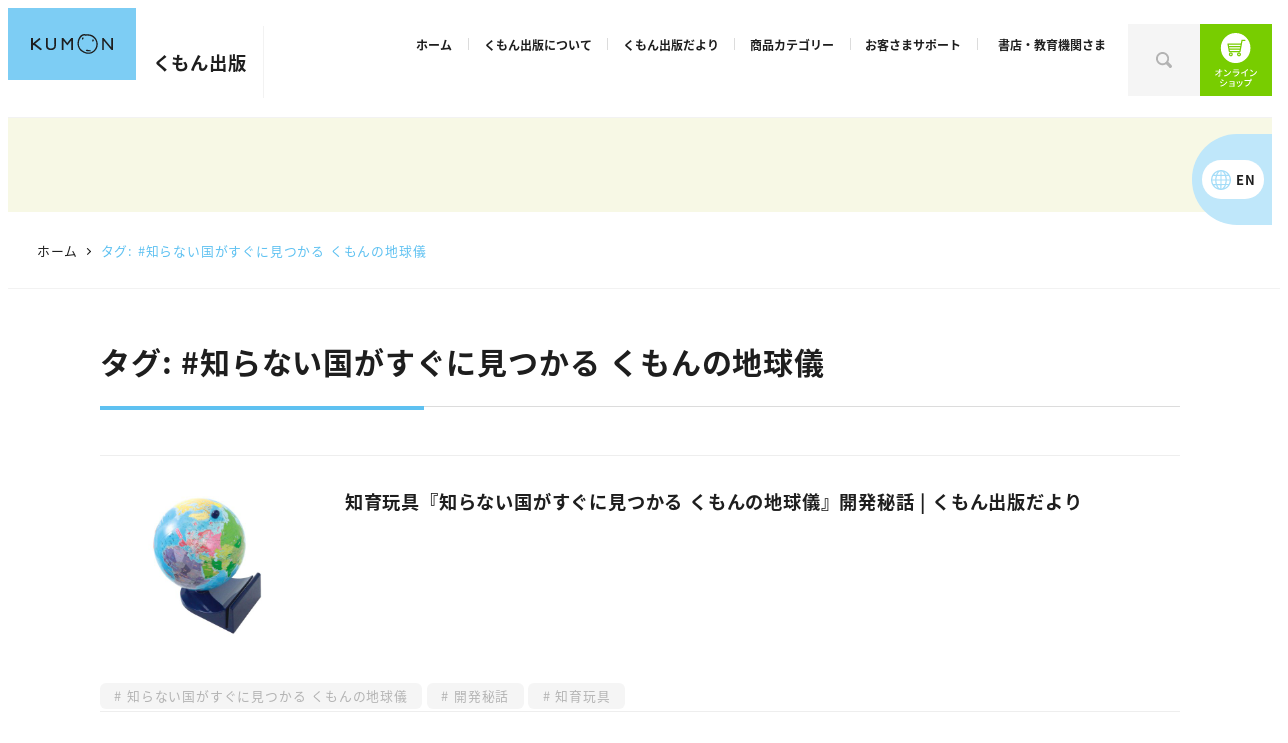

--- FILE ---
content_type: text/css
request_url: https://www.kumonshuppan.com/wp-content/cache/minify/1/6378f.css
body_size: 31708
content:
:where(.is-layout-constrained,.is-layout-flow){--_margin-top:1;--_margin-bottom:0}:where(.is-layout-constrained,.is-layout-flow)>*{margin-bottom:0;margin-top:0}:where(.is-layout-constrained,.is-layout-flow)>:where(:not(:first-child)){margin-top:calc(var(--_margin1) * var(--_margin-top))}:where(.is-layout-constrained,.is-layout-flow)>:where(:not(:last-child)){margin-bottom:calc(var(--_margin1) * var(--_margin-bottom))}:where(.is-layout-constrained,.is-layout-flow)>h1{--_margin-top:var(--_h1-margin-top);--_margin-bottom:var(--_h1-margin-bottom)}:where(.is-layout-constrained,.is-layout-flow)>h1+*{--_margin-top:0}:where(.is-layout-constrained,.is-layout-flow)>h2{--_margin-top:var(--_h2-margin-top);--_margin-bottom:var(--_h2-margin-bottom)}:where(.is-layout-constrained,.is-layout-flow)>h2+*{--_margin-top:0}:where(.is-layout-constrained,.is-layout-flow)>h3{--_margin-top:var(--_h3-margin-top);--_margin-bottom:var(--_h3-margin-bottom)}:where(.is-layout-constrained,.is-layout-flow)>h3+*{--_margin-top:0}:where(.is-layout-constrained,.is-layout-flow)>h4{--_margin-top:var(--_h4-margin-top);--_margin-bottom:var(--_h4-margin-bottom)}:where(.is-layout-constrained,.is-layout-flow)>h4+*{--_margin-top:0}:where(.is-layout-constrained,.is-layout-flow)>h5{--_margin-top:var(--_h5-margin-top);--_margin-bottom:var(--_h5-margin-bottom)}:where(.is-layout-constrained,.is-layout-flow)>h5+*{--_margin-top:0}:where(.is-layout-constrained,.is-layout-flow)>h6{--_margin-top:var(--_h6-margin-top);--_margin-bottom:var(--_h6-margin-bottom)}:where(.is-layout-constrained,.is-layout-flow)>h6+*{--_margin-top:0}:where(:where(.is-layout-constrained,.is-layout-flow)>*){position:relative}:where(.is-layout-constrained,.is-layout-flow)>:is(:not(.alignleft):not(.alignright):not(.alignfull)){margin-left:auto;margin-right:auto}:where(.is-layout-constrained,.is-layout-flow)>table{border-collapse:collapse}:where(.is-layout-constrained,.is-layout-flow)>table td,:where(.is-layout-constrained,.is-layout-flow)>table
th{border:1px
solid var(--wp--preset--color--sm-lighter-gray);padding:var(--_padding-2) var(--_padding-1)}:where(.is-layout-constrained,.is-layout-flow)>table
th{font-weight:700}:where(.is-layout-constrained,.is-layout-flow)>table
thead{background-color:var(--wp--preset--color--sm-accent)}:where(.is-layout-constrained,.is-layout-flow)>table thead
th{border:1px
solid #ffffff4d;color:var(--wp--preset--color--white)}:where(.is-layout-constrained,.is-layout-flow)>table tbody
th{text-align:left}:where(.is-layout-constrained,.is-layout-flow)>:where(.wp-block-list) *>:where(li:first-child),:where(.is-layout-constrained,.is-layout-flow)>:where(.wp-block-list) :where(li)+:where(li){margin-top:var(--_margin-2)}:where(.is-layout-constrained,.is-layout-flow)>blockquote:not([class~=wp-block-quote]),:where(.is-layout-constrained,.is-layout-flow)>blockquote:not([class~=wp-block-quote]).is-large,:where(.is-layout-constrained,.is-layout-flow)>blockquote:not([class~=wp-block-quote]).is-style-large:not(.is-style-plain){padding:var(--_padding-1) var(--_padding-1) var(--_padding-1) var(--_padding1)}:where(.is-layout-constrained,.is-layout-flow)>blockquote:not([class~=wp-block-quote]) cite{display:block;margin-top:var(--_margin-1);--_font-size-level:-1;font-size:var(--_font-size);font-style:italic;line-height:var(--_line-height)}:where(.is-layout-constrained,.is-layout-flow)>:where(h2:not([class*=is-style-]),h2.is-style-default){background-color:var(--entry-content-h2-background-color);border-left:var(--entry-content-h2-border-left);padding:var(--entry-content-h2-padding)}:where(.is-layout-constrained,.is-layout-flow)>:where(h3:not([class*=is-style-]),h3.is-style-default){border-bottom:var(--entry-content-h3-border-bottom);padding:var(--entry-content-h3-padding)}:where(.is-layout-constrained,.is-layout-flow)>blockquote:not([class~=wp-block-quote]){background-image:url(/wp2023/wp-content/themes/snow-monkey/assets/img/blockquote/top.svg),url(/wp2023/wp-content/themes/snow-monkey/assets/img/blockquote/bottom.svg);background-position:0 0,100% 100%;background-repeat:no-repeat;background-size:70px;border:none;position:relative}:where(.is-layout-constrained,.is-layout-flow)>blockquote:not([class~=wp-block-quote]),:where(.is-layout-constrained,.is-layout-flow)>blockquote:not([class~=wp-block-quote]).is-large,:where(.is-layout-constrained,.is-layout-flow)>blockquote:not([class~=wp-block-quote]).is-style-large:not(.is-style-plain){padding:var(--_padding2) var(--_padding1) var(--_padding1) var(--_padding2)}:where(.is-layout-constrained,.is-layout-flow)>blockquote:not([class~=wp-block-quote]):before{background-image:url(/wp2023/wp-content/themes/snow-monkey/assets/img/blockquote/icon.svg);background-repeat:no-repeat;background-size:contain;content:"";display:block;height:1.5rem;left:1rem;position:absolute;top:1rem;width:1.5rem}html,body{color:#1e1e1e}.c-row--margin>.c-row__col{padding-right:1.8rem;padding-left:1.8rem}@media screen and (min-width: 1024px){.c-row--margin>.c-row__col{padding-right:0.9rem;padding-left:0.9rem}}[data-has-sidebar=false] .c-entry__content{margin-left:0;margin-right:0}body:not(.home) .l-contents__main,
body:not(.home) [data-has-sidebar=false] .c-entry__content{width:100%}@media screen and (min-width: 1024px){body:not(.home) .l-contents__main,
body:not(.home) [data-has-sidebar=false] .c-entry__content{max-width:1080px;margin:auto auto 0}}.c-entry__content .c-container{padding-left:0;padding-right:0}#page-top
a{background-image:url(/wp2023/wp-content/plugins/kumonshuppan/assets/image/icon-pagetop.svg);background-position:center center;background-repeat:no-repeat;background-size:25% auto}#page-top a
svg{display:none}.c-page-top:hover{filter:opacity(70%)}.l-header{background-color:#fff}@media screen and (min-width: 1024px){.l-header{background-color:transparent}}.l-header--sticky-sm{box-shadow:none}@media screen and (min-width: 1024px){header{width:100%}}header .l-header--sticky-lg{box-shadow:none}header .c-row--lg-margin{margin:0}header .c-container{padding:0;width:100%;max-width:100%}header .l-header__content{padding:0}@media screen and (min-width: 1024px){header .l-2row-header__row:first-child{padding-top:0}}header .l-2row-header__row:first-child .menu-language-navigation-container{margin-right:10px}header .l-2row-header__row:first-child .menu-language-navigation-container
ul{list-style:none;padding:0}header .l-2row-header__row:first-child .menu-language-navigation-container ul
a{display:block;padding:5px
10px 5px calc(23px + 0.5em);border:1px
solid #d8f0fc;border-radius:9999px;background-color:#fff;background-image:url(/wp2023/wp-content/plugins/kumonshuppan/assets/image/icon-globe--blue.svg);background-repeat:no-repeat;background-position:left 4px center;background-size:18px 18px;color:#1e1e1e;text-decoration:none;font-size:10px;font-size:0.625rem;font-weight:bold}@media screen and (min-width: 1024px){header .c-row{align-items:flex-start}}header .c-row__col--auto{flex:none}@media screen and (min-width: 1024px){header .c-row__col--auto{width:180px;padding:0}}header .c-row--lg-margin>.c-row__col{margin:0;padding:0}header .c-site-branding__title
img{visibility:hidden;height:auto}header .c-site-branding__title
a{display:block;width:144px;height:72px;background-color:#7dcdf4;background-image:url(/wp2023/wp-content/plugins/kumonshuppan/assets/image/logo-kumon.svg);background-position:center center;background-repeat:no-repeat;background-size:82px auto}@media screen and (max-width: 767px){header .c-site-branding__title
a{width:27.2vmin;height:14.4vmin;background-size:16vmin auto}}@media screen and (min-width: 1024px){header .c-site-branding__title
a{width:180px;height:90px;background-size:102px auto}}header .site-id-text{flex:1;display:flex;align-items:center;background-color:#fff;font-weight:bold}@media screen and (min-width: 1024px){header .site-id-text{flex:none;width:180px;height:90px;font-size:23px;font-size:1.4375rem}}header .site-id-text
a{flex:1;display:block;padding-left:1rem;color:#1e1e1e;text-decoration:none}@media screen and (min-width: 1024px){header .site-id-text
a{padding-left:0;text-align:center}}@media screen and (min-width: 1024px){header .u-invisible-md-down{flex:1;width:calc(100% - 180px - 180px)}}header .p-header-content .c-header-content{display:flex;justify-content:space-between;align-items:center}header .p-header-content .c-header-content
.discription{flex:1;padding-left:2rem;font-size:10px;font-size:0.625rem}header .p-header-content .c-header-content form[role=search]{margin:0;padding:0;border:0;line-height:1;font-size:0}header .p-header-content .c-header-content form[role=search] label{width:90px;height:90px;margin-bottom:0;background-color:#f5f5f5;background-image:url(/wp2023/wp-content/plugins/kumonshuppan/assets/image/icon-search--gray.svg);background-position:center center;background-size:26.25px auto;background-repeat:no-repeat;font-size:0;line-height:1;transition:all var(--_transition-duration, 0.2s) var(--_transition-function-timing, ease-out) var(--_transition-delay, 0s)}header .p-header-content .c-header-content form[role=search] label:hover{background-color:#dbf1fc;background-image:url(/wp2023/wp-content/plugins/kumonshuppan/assets/image/icon-search--blue.svg)}header .p-header-content .c-header-content form.site-search-box>.wp-block-search__inside-wrapper{display:none;opacity:0;transition:opacity 0.3s ease-in;position:absolute;top:72px;right:72px;padding:19px
24px;background-color:#5ec1f1;border:0;border-radius:0}header .p-header-content .c-header-content form.site-search-box > .wp-block-search__inside-wrapper
input{height:44px;padding:0.25em 1em;border:1px
solid #f2f2f2;border-right:0;border-radius:var(--_border-radius, 6px) 0 0 var(--_border-radius, 6px);font-size:14px;font-size:0.875rem}header .p-header-content .c-header-content form.site-search-box > .wp-block-search__inside-wrapper input::-moz-placeholder{color:#999;font-weight:bold}header .p-header-content .c-header-content form.site-search-box > .wp-block-search__inside-wrapper input::placeholder{color:#999;font-weight:bold}header .p-header-content .c-header-content form.site-search-box > .wp-block-search__inside-wrapper
button{width:44px;height:44px;border:1px
solid #f2f2f2;border-left:0;border-radius:0 var(--_border-radius, 6px) var(--_border-radius, 6px) 0;background-color:#fff;background-image:url(/wp2023/wp-content/plugins/kumonshuppan/assets/image/icon-search--blue.svg);background-position:center center;background-size:21px auto;background-repeat:no-repeat}header .p-header-content .c-header-content form.site-search-box > .wp-block-search__inside-wrapper button
svg{display:none}header .p-header-content .c-header-content form.site-search-box.active>.wp-block-search__inside-wrapper{display:flex;opacity:1;z-index:1}header .p-header-content .c-header-content form.site-search-box.active
label{background-image:url(/wp2023/wp-content/plugins/kumonshuppan/assets/image/icon-close--gray.svg);background-size:21px auto}header .p-header-content .c-header-content form.site-search-box.active label:hover{background-image:url(/wp2023/wp-content/plugins/kumonshuppan/assets/image/icon-close--blue.svg)}header .p-header-content .c-header-content .shop
span{display:none}header .p-header-content .c-header-content .shop
a{position:relative;display:block;width:180px;height:90px;padding-top:calc(60px + 0.75em);background-color:#fff;background-image:url(/wp2023/wp-content/plugins/kumonshuppan/assets/image/btn-onlineshop1.svg);background-position:top center;background-repeat:no-repeat;background-size:180px auto;color:#666;text-decoration:none;text-align:center;font-size:10px;font-size:0.625rem;font-weight:500;letter-spacing:0;transition:filter var(--_transition-duration, 0.2s) var(--_transition-function-timing, ease-out) var(--_transition-delay, 0s)}header .p-header-content .c-header-content .shop a:hover{filter:opacity(0.7)}header .u-invisible-lg-up{display:flex;align-items:center;justify-content:center;width:72px;height:72px;background-color:#333}@media screen and (max-width: 767px){header .u-invisible-lg-up{width:14.4vmin;height:14.4vmin}}@media screen and (min-width: 1024px){header .u-invisible-lg-up{width:90px;height:90px}}header .u-invisible-lg-up .c-hamburger-btn__bar{background-color:#f5f5f5}header .u-invisible-lg-up .c-hamburger-btn__label{display:none}@media screen and (min-width: 1024px){body:not(.home):not(.has-global-navigation-bottom) header .c-container{position:relative}body:not(.home):not(.has-global-navigation-bottom) header .l-2row-header__row:first-child{padding-bottom:0}body:not(.home):not(.has-global-navigation-bottom) header .c-row__col--auto{width:10vw;max-width:144px;min-width:110px}body:not(.home):not(.has-global-navigation-bottom) header .c-site-branding__title
a{width:10vw;max-width:144px;min-width:110px;height:72px;background-size:82px auto}body:not(.home):not(.has-global-navigation-bottom) header .site-id-text{width:10vw;max-width:144px;min-width:110px;height:72px;border-right:1px solid #f2f2f2;font-size:18.4px;font-size:1.15rem}body:not(.home):not(.has-global-navigation-bottom) header .u-invisible-md-down{width:calc(100% - 144px - 144px)}body:not(.home):not(.has-global-navigation-bottom) header .p-header-content .c-header-content{justify-content:flex-end}body:not(.home):not(.has-global-navigation-bottom) header .p-header-content .c-header-content
p.discription{display:none}body:not(.home):not(.has-global-navigation-bottom) header .p-header-content .c-header-content form[role=search] label{width:72px;height:72px;background-size:16.8px auto}body:not(.home):not(.has-global-navigation-bottom) header .p-header-content .c-header-content form[role=search].active
label{background-size:16.8px auto}body:not(.home):not(.has-global-navigation-bottom) header .p-header-content .c-header-content
.shop{width:72px}body:not(.home):not(.has-global-navigation-bottom) header .p-header-content .c-header-content .shop
a{width:72px;height:72px;background-color:#78cd00;background-image:url(/wp2023/wp-content/plugins/kumonshuppan/assets/image/btn-onlineshop3.svg);background-position:center center;background-repeat:no-repeat;background-size:42.5px auto;font-size:0}body:not(.home):not(.has-global-navigation-bottom) header .l-2row-header__row.u-invisible-md-down{position:static;width:100%;margin:0;padding:39px
0;border-top:1px solid #f2f2f2;background-color:#f7f8e5}body:not(.home):not(.has-global-navigation-bottom) header .l-2row-header__row.u-invisible-md-down #menu-global-navigation-2{position:static;display:block}body:not(.home):not(.has-global-navigation-bottom) header .l-2row-header__row.u-invisible-md-down #menu-global-navigation-2>.menu-item{position:static;display:block}body:not(.home):not(.has-global-navigation-bottom) header .l-2row-header__row.u-invisible-md-down #menu-global-navigation-2>.menu-item>a{position:absolute;top:0;display:flex;flex-direction:column;align-items:center;justify-content:center;gap:0;height:72px;margin:0;padding:calc(var(--_space, 1.8rem) * 0.5) 0.5rem;text-decoration:none;font-size:12px;font-size:0.75rem;letter-spacing:0;white-space:nowrap;color:#1e1e1e;font-weight:600;transition:color var(--_transition-duration, 0.2s) var(--_transition-function-timing, ease-out) var(--_transition-delay, 0s)}body:not(.home):not(.has-global-navigation-bottom) header .l-2row-header__row.u-invisible-md-down #menu-global-navigation-2>.menu-item>a::after{content:"";position:absolute;top:calc(50% - 0.5em);left:0;display:block;height:1em;border-left:1px solid #dcdcdc}body:not(.home):not(.has-global-navigation-bottom) header .l-2row-header__row.u-invisible-md-down #menu-global-navigation-2>.menu-item-home>a{width:5.6em;right:calc(144px + 13.6em + 12.6em + 10.6em + 9.6em + 10.6em + 11.6em)}body:not(.home):not(.has-global-navigation-bottom) header .l-2row-header__row.u-invisible-md-down #menu-global-navigation-2>.menu-item-home>a::after{content:none}body:not(.home):not(.has-global-navigation-bottom) header .l-2row-header__row.u-invisible-md-down #menu-global-navigation-2>.menu-item-has-children:nth-of-type(2)>a{width:11.6em;right:calc(144px + 13.6em + 12.6em + 10.6em + 9.6em + 10.6em)}body:not(.home):not(.has-global-navigation-bottom) header .l-2row-header__row.u-invisible-md-down #menu-global-navigation-2>.menu-item-has-children:nth-of-type(3)>a{width:10.6em;right:calc(144px + 13.6em + 12.6em + 10.6em + 9.6em)}body:not(.home):not(.has-global-navigation-bottom) header .l-2row-header__row.u-invisible-md-down #menu-global-navigation-2>.menu-item-has-children:nth-of-type(4)>a{width:9.6em;right:calc(144px + 13.6em + 12.6em + 10.6em)}body:not(.home):not(.has-global-navigation-bottom) header .l-2row-header__row.u-invisible-md-down #menu-global-navigation-2>.menu-item-has-children:nth-of-type(5)>a{width:10.6em;right:calc(144px + 13.6em + 12.6em)}body:not(.home):not(.has-global-navigation-bottom) header .l-2row-header__row.u-invisible-md-down #menu-global-navigation-2>.menu-item-has-children:nth-of-type(6)>a{width:12.6em;right:calc(144px + 13.6em)}body:not(.home):not(.has-global-navigation-bottom) header .l-2row-header__row.u-invisible-md-down #menu-global-navigation-2>.menu-item-object-custom>a{width:13.6em;right:144px}}@media screen and (min-width: 1024px) and (max-width: 1320px){body:not(.home):not(.has-global-navigation-bottom) header .l-2row-header__row.u-invisible-md-down #menu-global-navigation-2>.menu-item:last-of-type{display:none}body:not(.home):not(.has-global-navigation-bottom) header .l-2row-header__row.u-invisible-md-down #menu-global-navigation-2>.menu-item-home>a{right:calc(144px + 12.6em + 10.6em + 9.6em + 10.6em + 11.6em)}body:not(.home):not(.has-global-navigation-bottom) header .l-2row-header__row.u-invisible-md-down #menu-global-navigation-2>.menu-item-has-children:nth-of-type(2)>a{right:calc(144px + 12.6em + 10.6em + 9.6em + 10.6em)}body:not(.home):not(.has-global-navigation-bottom) header .l-2row-header__row.u-invisible-md-down #menu-global-navigation-2>.menu-item-has-children:nth-of-type(3)>a{right:calc(144px + 12.6em + 10.6em + 9.6em)}body:not(.home):not(.has-global-navigation-bottom) header .l-2row-header__row.u-invisible-md-down #menu-global-navigation-2>.menu-item-has-children:nth-of-type(4)>a{right:calc(144px + 12.6em + 10.6em)}body:not(.home):not(.has-global-navigation-bottom) header .l-2row-header__row.u-invisible-md-down #menu-global-navigation-2>.menu-item-has-children:nth-of-type(5)>a{right:calc(144px + 12.6em)}body:not(.home):not(.has-global-navigation-bottom) header .l-2row-header__row.u-invisible-md-down #menu-global-navigation-2>.menu-item-has-children:nth-of-type(6)>a{right:144px}}@media screen and (min-width: 1024px) and (max-width: 1120px){body:not(.home):not(.has-global-navigation-bottom) header .l-2row-header__row.u-invisible-md-down #menu-global-navigation-2>.menu-item-home>a{display:none}body:not(.home):not(.has-global-navigation-bottom) header .l-2row-header__row.u-invisible-md-down #menu-global-navigation-2>.menu-item-has-children:nth-of-type(2)>a::after{content:none}}@media screen and (min-width: 1024px){body:not(.home):not(.has-global-navigation-bottom) header .l-2row-header__row.u-invisible-md-down #menu-global-navigation-2 .menu-item>a:hover{color:#5ec1f1}body:not(.home):not(.has-global-navigation-bottom) header .l-2row-header__row.u-invisible-md-down #menu-global-navigation-2>.menu-item>a::before{content:"";position:absolute;bottom:0;left:0;display:block;width:100%;height:3px;background-color:transparent;transition:background-color var(--_transition-duration, 0.2s) var(--_transition-function-timing, ease-out) var(--_transition-delay, 0s)}body:not(.home):not(.has-global-navigation-bottom) header .l-2row-header__row.u-invisible-md-down #menu-global-navigation-2 > .menu-item[data-active-menu] > a::before,
body:not(.home):not(.has-global-navigation-bottom) header .l-2row-header__row.u-invisible-md-down #menu-global-navigation-2>.menu-item>a:hover::before{background-color:#5ec1f1}}@media screen and (min-width: 1024px){body.has-global-navigation-bottom .l-header__content form.site-search-box > .wp-block-search__inside-wrapper,
body.home .l-header__content form.site-search-box>.wp-block-search__inside-wrapper{top:90px;right:180px}body.has-global-navigation-bottom .l-header__content form.site-search-box > .wp-block-search__inside-wrapper button,
body.home .l-header__content form.site-search-box > .wp-block-search__inside-wrapper
button{background-size:21px auto}}@media screen and (min-width: 1024px){body.has-global-navigation-bottom .l-header__content,
body.home .l-header__content{position:relative}body.has-global-navigation-bottom .l-header__content .l-2row-header .c-container .l-2row-header__row,
body.home .l-header__content .l-2row-header .c-container .l-2row-header__row{width:100%;max-width:100%}body.has-global-navigation-bottom .l-header__content .l-2row-header .c-container .l-2row-header__row:first-of-type,
body.home .l-header__content .l-2row-header .c-container .l-2row-header__row:first-of-type{position:absolute;z-index:10}body.has-global-navigation-bottom [data-has-global-nav=true] .l-2row-header__row:last-child,
body.has-global-navigation-bottom [data-has-global-nav=true] .l-center-header__row:last-child,
body.home [data-has-global-nav=true] .l-2row-header__row:last-child,
body.home [data-has-global-nav=true] .l-center-header__row:last-child{margin-top:0}}@media screen and (min-width: 1024px){body.has-global-navigation-bottom .c-page-header .c-container .c-page-header__content,
body.home .c-page-header .c-container .c-page-header__content{width:calc(100% - 12.5vw);margin:auto}body.has-global-navigation-bottom .c-page-header .c-container .c-page-header__content .c-page-header__title,
body.home .c-page-header .c-container .c-page-header__content .c-page-header__title{display:inline-block;width:auto;max-width:inherit;margin:0
auto 0 0;padding:0.5em 1em;background-color:#1e1e1e;font-size:27px;font-size:1.6875rem}body.has-global-navigation-bottom .c-page-header .c-container .c-page-header__content .lead,
body.home .c-page-header .c-container .c-page-header__content
.lead{display:inline-block;width:auto;margin:13px
auto 0 7px;padding:0.25em 0.75em;background-color:#fff;color:#1e1e1e;font-size:16px;font-size:1rem;font-family:Times New Roman,YuMincho,Hiragino Mincho ProN,Yu Mincho,MS PMincho,serif;font-weight:bolder}}@media screen and (min-width: 1024px){body.has-global-navigation-bottom .p-global-nav,
body.home .p-global-nav{width:100%;position:relative}body.has-global-navigation-bottom .p-global-nav #menu-global-navigation-2,
body.home .p-global-nav #menu-global-navigation-2{display:block;padding-top:70px;padding-bottom:40px;background-color:#f7f8e5}body.has-global-navigation-bottom .p-global-nav #menu-global-navigation-2 .c-navbar__item,
body.home .p-global-nav #menu-global-navigation-2 .c-navbar__item{display:block;position:static}body.has-global-navigation-bottom .p-global-nav #menu-global-navigation-2 > .c-navbar__item > a,
body.has-global-navigation-bottom .p-global-nav #menu-global-navigation-2 > .menu-item-home > a,
body.home .p-global-nav #menu-global-navigation-2 > .c-navbar__item > a,
body.home .p-global-nav #menu-global-navigation-2>.menu-item-home>a{position:absolute;z-index:100;top:-1.8rem;display:block;width:calc((100% - 12.5vw) / 7);padding:calc(var(--_space, 1.8rem) * 0.5) 0.4rem;background:rgba(255, 255, 255, 0.9);text-align:center;text-decoration:none;letter-spacing:0;font-size:13px;font-size:0.8125rem;font-weight:700;line-height:calc(1.0320261438 + var(--_half-leading, 0.4) * 2);color:#1e1e1e;transition:color var(--_transition-duration, 0.2s) var(--_transition-function-timing, ease-out) var(--_transition-delay, 0s)}body.has-global-navigation-bottom .p-global-nav #menu-global-navigation-2 > .c-navbar__item > a::after,
body.has-global-navigation-bottom .p-global-nav #menu-global-navigation-2 > .menu-item-home > a::after,
body.home .p-global-nav #menu-global-navigation-2 > .c-navbar__item > a::after,
body.home .p-global-nav #menu-global-navigation-2>.menu-item-home>a::after{content:"";position:absolute;bottom:0;left:0;display:block;width:100%;height:3px;background-color:#dbf1fc;transition:background-color var(--_transition-duration, 0.2s) var(--_transition-function-timing, ease-out) var(--_transition-delay, 0s)}body.has-global-navigation-bottom .p-global-nav #menu-global-navigation-2 > .c-navbar__item > a:hover,
body.has-global-navigation-bottom .p-global-nav #menu-global-navigation-2 > .menu-item-home > a:hover,
body.home .p-global-nav #menu-global-navigation-2 > .c-navbar__item > a:hover,
body.home .p-global-nav #menu-global-navigation-2>.menu-item-home>a:hover{color:#5ec1f1}body.has-global-navigation-bottom .p-global-nav #menu-global-navigation-2 > .c-navbar__item > a:hover::after,
body.has-global-navigation-bottom .p-global-nav #menu-global-navigation-2 > .menu-item-home > a:hover::after,
body.home .p-global-nav #menu-global-navigation-2 > .c-navbar__item > a:hover::after,
body.home .p-global-nav #menu-global-navigation-2>.menu-item-home>a:hover::after{background-color:#5ec1f1}body.has-global-navigation-bottom .p-global-nav #menu-global-navigation-2 > .menu-item-home > a,
body.home .p-global-nav #menu-global-navigation-2>.menu-item-home>a{width:calc((100% - 12.5vw) / 7 - 5em)}body.has-global-navigation-bottom .p-global-nav #menu-global-navigation-2 > .c-navbar__item.menu-item-has-children:nth-of-type(2) > a,
body.home .p-global-nav #menu-global-navigation-2>.c-navbar__item.menu-item-has-children:nth-of-type(2)>a{width:calc((100% - 12.5vw) / 7 + 1em)}body.has-global-navigation-bottom .p-global-nav #menu-global-navigation-2 > .c-navbar__item.menu-item-has-children:nth-of-type(4) > a,
body.home .p-global-nav #menu-global-navigation-2>.c-navbar__item.menu-item-has-children:nth-of-type(4)>a{width:calc((100% - 12.5vw) / 7 - 1em)}body.has-global-navigation-bottom .p-global-nav #menu-global-navigation-2 > .c-navbar__item.menu-item-has-children:nth-last-child(2) > a,
body.home .p-global-nav #menu-global-navigation-2>.c-navbar__item.menu-item-has-children:nth-last-child(2)>a{width:calc((100% - 12.5vw) / 7 + 2em)}body.has-global-navigation-bottom .p-global-nav #menu-global-navigation-2 > .c-navbar__item.menu-item-object-custom > a,
body.home .p-global-nav #menu-global-navigation-2>.c-navbar__item.menu-item-object-custom>a{width:calc((100% - 12.5vw) / 7 + 3em)}body.has-global-navigation-bottom .p-global-nav #menu-global-navigation-2 > .c-navbar__item.menu-item-object-custom > a::before,
body.has-global-navigation-bottom .p-global-nav #menu-global-navigation-2 > .c-navbar__item.menu-item-has-children > a::before,
body.home .p-global-nav #menu-global-navigation-2 > .c-navbar__item.menu-item-object-custom > a::before,
body.home .p-global-nav #menu-global-navigation-2>.c-navbar__item.menu-item-has-children>a::before{content:"";position:absolute;top:calc(50% - 0.5em);left:0;display:block;height:1em;border-left:1px solid #dcdcdc}body.has-global-navigation-bottom .p-global-nav #menu-global-navigation-2 > .menu-item-home > a,
body.home .p-global-nav #menu-global-navigation-2>.menu-item-home>a{left:6vw}body.has-global-navigation-bottom .p-global-nav #menu-global-navigation-2 > .c-navbar__item.menu-item-has-children:nth-of-type(2) > a,
body.home .p-global-nav #menu-global-navigation-2>.c-navbar__item.menu-item-has-children:nth-of-type(2)>a{left:calc(6vw + (100% - 12.5vw) / 7 - 5em)}body.has-global-navigation-bottom .p-global-nav #menu-global-navigation-2 > .c-navbar__item.menu-item-has-children:nth-of-type(3) > a,
body.home .p-global-nav #menu-global-navigation-2>.c-navbar__item.menu-item-has-children:nth-of-type(3)>a{left:calc(6vw - 5em + (100% - 12.5vw) / 7 * 2 + 1em)}body.has-global-navigation-bottom .p-global-nav #menu-global-navigation-2 > .c-navbar__item.menu-item-has-children:nth-of-type(4) > a,
body.home .p-global-nav #menu-global-navigation-2>.c-navbar__item.menu-item-has-children:nth-of-type(4)>a{left:calc(6vw - 5em + (100% - 12.5vw) / 7 * 3 + 1em)}body.has-global-navigation-bottom .p-global-nav #menu-global-navigation-2 > .c-navbar__item.menu-item-has-children:nth-of-type(5) > a,
body.home .p-global-nav #menu-global-navigation-2>.c-navbar__item.menu-item-has-children:nth-of-type(5)>a{left:calc(6vw - 5em + (100% - 12.5vw) / 7 * 4)}body.has-global-navigation-bottom .p-global-nav #menu-global-navigation-2 > .c-navbar__item.menu-item-has-children:nth-of-type(6) > a,
body.home .p-global-nav #menu-global-navigation-2>.c-navbar__item.menu-item-has-children:nth-of-type(6)>a{left:calc(6vw - 5em + (100% - 12.5vw) / 7 * 5)}body.has-global-navigation-bottom .p-global-nav #menu-global-navigation-2 > .c-navbar__item.menu-item-object-custom > a,
body.home .p-global-nav #menu-global-navigation-2>.c-navbar__item.menu-item-object-custom>a{left:calc(6vw - 5em + (100% - 12.5vw) / 7 * 6 + 2em)}body.has-global-navigation-bottom .p-global-nav #menu-global-navigation-2 > [data-active-menu=true] > a,
body.home .p-global-nav #menu-global-navigation-2>[data-active-menu=true]>a{color:#5ec1f1}body.has-global-navigation-bottom .p-global-nav #menu-global-navigation-2 > [data-active-menu=true] > a::after,
body.home .p-global-nav #menu-global-navigation-2>[data-active-menu=true]>a::after{content:"";position:absolute;bottom:0;left:0;display:block;width:100%;height:3px;background-color:#5ec1f1}#menu-global-navigation-2 :not([data-active-menu=true]) .sub-menu-wrapper{display:none}#menu-global-navigation-2 [data-active-menu=true] .sub-menu-wrapper{display:flex;align-items:flex-start;width:calc(100% - 12.5vw);margin:auto;color:#1e1e1e}#menu-global-navigation-2 [data-active-menu=true] .sub-menu-wrapper .sub-navigation-header{position:relative;padding-bottom:1em;flex-basis:23.4%}#menu-global-navigation-2 [data-active-menu=true] .sub-menu-wrapper .sub-navigation-header .navigation-title{font-size:18px;font-size:1.125rem;font-weight:500;line-height:2em}#menu-global-navigation-2 [data-active-menu=true] .sub-menu-wrapper .sub-navigation-header .navigation-description{font-size:12px;font-size:0.75rem;font-weight:500;line-height:2em;color:#5ec1f1}#menu-global-navigation-2 [data-active-menu=true] .sub-menu-wrapper .sub-navigation-header:after{content:"";position:absolute;bottom:0;left:0;display:block;width:51%;height:3px;background-color:#5ec1f1}#menu-global-navigation-2 [data-active-menu=true] .sub-menu-wrapper .sub-menu{flex-basis:76.6%;display:flex;flex-wrap:wrap;row-gap:1em;list-style:none;padding:0;border-left:1px solid #b4b464}#menu-global-navigation-2 [data-active-menu=true] .sub-menu-wrapper .sub-menu .menu-item{position:relative;flex-basis:25%;text-align:center}#menu-global-navigation-2 [data-active-menu=true] .sub-menu-wrapper .sub-menu .menu-item
a{display:block;width:100%;padding:0
1em;color:#5a5a5a;text-decoration:none;white-space:nowrap;font-size:12px;font-size:0.75rem;font-weight:700;transition:color var(--_transition-duration, 0.2s) var(--_transition-function-timing, ease-out) var(--_transition-delay, 0s)}#menu-global-navigation-2 [data-active-menu=true] .sub-menu-wrapper .sub-menu .menu-item a:hover{color:#5ec1f1}#menu-global-navigation-2 [data-active-menu=true] .sub-menu-wrapper .sub-menu .menu-item::after{content:"";position:absolute;top:calc(50% - 0.5em);right:0;display:block;width:1px;height:1em;background-color:#b4b464}#menu-global-navigation-2 [data-active-menu=true] .sub-menu-wrapper .sub-menu .menu-item.current_page_item a,
#menu-global-navigation-2 [data-active-menu=true] .sub-menu-wrapper .sub-menu .menu-item.current-menu-item a,
#menu-global-navigation-2 [data-active-menu=true] .sub-menu-wrapper .sub-menu .menu-item.current-page-ancestor
a{color:#5ec1f1}#menu-global-navigation-2 [data-active-menu=true] .sub-menu-wrapper button.children-expander{display:none}}@media screen and (min-width: 1024px){.l-header__drop-nav{border-bottom:1px solid #f2f2f2;box-shadow:none}}@media screen and (min-width: 1024px){.p-drop-nav .p-global-nav{justify-content:space-between}}@media screen and (min-width: 1024px){.p-drop-nav .p-global-nav .drop-site-id{display:flex;justify-content:space-between;align-items:flex-start;width:20vw;max-width:288px;min-width:220px}}.p-drop-nav .p-global-nav .drop-site-id .c-site-branding{padding:0;margin:0}@media screen and (min-width: 1024px){.p-drop-nav .p-global-nav .drop-site-id .c-site-branding__title
a{width:10vw;max-width:144px;min-width:110px;height:72px;background-size:82px auto}}@media screen and (min-width: 1024px){.p-drop-nav .p-global-nav .drop-site-id .site-id-text{flex:none;width:10vw;max-width:144px;min-width:110px;height:72px;border-right:1px solid #f2f2f2;color:#1e1e1e;font-size:18.4px;font-size:1.15rem}}.p-drop-nav .p-global-nav #menu-global-navigation-4{width:calc(100% - 20vw - 144px);max-width:calc(100% - 288px - 144px);min-width:calc(100% - 220px - 144px);justify-content:flex-end}.p-drop-nav .p-global-nav #menu-global-navigation-4 .menu-item{position:relative;flex:0 0 auto}.p-drop-nav .p-global-nav #menu-global-navigation-4 .menu-item>a{display:flex;flex:1 1 auto;justify-content:center;align-items:center;position:relative;height:72px;padding:1rem 1.3em;font-weight:700;line-height:calc(1.0320261438 + var(--_half-leading, 0.4) * 2);text-align:center;text-decoration:none;font-size:12px;font-size:0.75rem;letter-spacing:0;color:#1e1e1e;transition:color var(--_transition-duration, 0.2s) var(--_transition-function-timing, ease-out) var(--_transition-delay, 0s)}.p-drop-nav .p-global-nav #menu-global-navigation-4 .menu-item > a
small{display:none}.p-drop-nav .p-global-nav #menu-global-navigation-4 .menu-item>a:hover{color:#5ec1f1}.p-drop-nav .p-global-nav #menu-global-navigation-4 .menu-item::after{content:"";position:absolute;top:calc(50% - 0.5em);left:0;display:block;height:1em;border-left:1px solid #dcdcdc}.p-drop-nav .p-global-nav #menu-global-navigation-4 .menu-item:first-of-type::after{display:none}.p-drop-nav .p-global-nav #menu-global-navigation-4 .menu-item>a::after{content:"";position:absolute;bottom:0;left:0;display:block;width:100%;height:3px;background-color:transparent;transition:background-color var(--_transition-duration, 0.2s) var(--_transition-function-timing, ease-out) var(--_transition-delay, 0s)}.p-drop-nav .p-global-nav #menu-global-navigation-4 .menu-item[data-active-menu] > a::after,
.p-drop-nav .p-global-nav #menu-global-navigation-4 .menu-item>a:hover::after{background-color:#5ec1f1}@media screen and (max-width: 1320px){.p-drop-nav .p-global-nav #menu-global-navigation-4>.menu-item:last-of-type{display:none}}@media screen and (max-width: 1120px){.p-drop-nav .p-global-nav #menu-global-navigation-4>.menu-item:first-of-type{display:none}.p-drop-nav .p-global-nav #menu-global-navigation-4>.menu-item:nth-of-type(2)::after{display:none}}@media screen and (min-width: 1024px){.p-drop-nav .p-global-nav .drop-sub-navigation{display:flex;justify-content:flex-end;align-items:flex-start;width:144px;overflow:visible}}.p-drop-nav .p-global-nav .drop-sub-navigation
.discription{display:none}.p-drop-nav .p-global-nav .drop-sub-navigation form.site-search-box{position:relative;width:72px;height:72px;margin:0;padding:0;border:0;line-height:1;font-size:0}.p-drop-nav .p-global-nav .drop-sub-navigation form.site-search-box
label{width:72px;height:72px;margin-bottom:0;background-color:#f5f5f5;background-image:url(/wp2023/wp-content/plugins/kumonshuppan/assets/image/icon-search--gray.svg);background-position:center center;background-size:21px auto;background-repeat:no-repeat;font-size:0;line-height:1;transition:background var(--_transition-duration, 0.2s) var(--_transition-function-timing, ease-out) var(--_transition-delay, 0s)}.p-drop-nav .p-global-nav .drop-sub-navigation form.site-search-box label:hover{background-color:#dbf1fc;background-image:url(/wp2023/wp-content/plugins/kumonshuppan/assets/image/icon-search--blue.svg)}.p-drop-nav .p-global-nav .drop-sub-navigation form.site-search-box>.wp-block-search__inside-wrapper{position:absolute;top:72px;right:0;display:none;max-width:none;padding:19px
24px;border:0;border-radius:0;background-color:#5ec1f1;opacity:0;transition:all var(--_transition-duration, 0.2s) var(--_transition-function-timing, ease-out) var(--_transition-delay, 0s)}.p-drop-nav .p-global-nav .drop-sub-navigation form.site-search-box > .wp-block-search__inside-wrapper
input{height:44px;padding:0.25em 1em;border:1px
solid #f2f2f2;border-right:0;border-radius:var(--_border-radius, 6px) 0 0 var(--_border-radius, 6px);font-size:14px;font-size:0.875rem}.p-drop-nav .p-global-nav .drop-sub-navigation form.site-search-box > .wp-block-search__inside-wrapper input::-moz-placeholder{color:#999;font-weight:bold}.p-drop-nav .p-global-nav .drop-sub-navigation form.site-search-box > .wp-block-search__inside-wrapper input::placeholder{color:#999;font-weight:bold}.p-drop-nav .p-global-nav .drop-sub-navigation form.site-search-box > .wp-block-search__inside-wrapper
button{width:44px;height:44px;border:1px
solid #f2f2f2;border-left:0;border-radius:0 var(--_border-radius, 6px) var(--_border-radius, 6px) 0;background-color:#fff;background-image:url(/wp2023/wp-content/plugins/kumonshuppan/assets/image/icon-search--blue.svg);background-position:center center;background-size:21px auto;background-repeat:no-repeat}.p-drop-nav .p-global-nav .drop-sub-navigation form.site-search-box > .wp-block-search__inside-wrapper button
svg{display:none}.p-drop-nav .p-global-nav .drop-sub-navigation form.site-search-box.active>.wp-block-search__inside-wrapper{display:flex;opacity:1;z-index:1}.p-drop-nav .p-global-nav .drop-sub-navigation form.site-search-box.active
label{background-image:url(/wp2023/wp-content/plugins/kumonshuppan/assets/image/icon-close--gray.svg);background-size:16.8px auto;transition:background var(--_transition-duration, 0.2s) var(--_transition-function-timing, ease-out) var(--_transition-delay, 0s)}.p-drop-nav .p-global-nav .drop-sub-navigation form.site-search-box.active label:hover{background-image:url(/wp2023/wp-content/plugins/kumonshuppan/assets/image/icon-close--blue.svg)}.p-drop-nav .p-global-nav .drop-sub-navigation
.shop{width:72px}.p-drop-nav .p-global-nav .drop-sub-navigation .shop
span{display:none}.p-drop-nav .p-global-nav .drop-sub-navigation .shop
a{display:block;width:72px;height:72px;background-color:#78cd00;background-image:url(/wp2023/wp-content/plugins/kumonshuppan/assets/image/btn-onlineshop3.svg);background-position:center center;background-repeat:no-repeat;background-size:42.5px auto;font-size:0;transition:filter var(--_transition-duration, 0.2s) var(--_transition-function-timing, ease-out) var(--_transition-delay, 0s)}.p-drop-nav .p-global-nav .drop-sub-navigation .shop a:hover{filter:opacity(0.7)}@media screen and (min-width: 1024px){.l-2row-header__row .site-id-text~.menu-language-navigation-container{display:none}}@media screen and (min-width: 1024px){header .l-2row-header__row.u-invisible-md-down .menu-language-navigation-container{position:absolute;background-color:#bfe7fa;top:126px;right:0;width:auto;z-index:100;padding:10px
8px 10px 10px;border-radius:9999px 0 0 9999px}header .l-2row-header__row.u-invisible-md-down .menu-language-navigation-container
ul{list-style:none;padding:0}header .l-2row-header__row.u-invisible-md-down .menu-language-navigation-container ul
a{display:block;padding:8px
8px 8px calc(28px + 0.5em);border-radius:9999px;background-color:#fff;background-image:url(/wp2023/wp-content/plugins/kumonshuppan/assets/image/icon-globe--blue.svg);background-repeat:no-repeat;background-position:left 9px center;background-size:20px 20px;color:#1e1e1e;text-decoration:none;font-size:13px;font-size:0.8125rem;font-weight:bold}header .l-2row-header__row.u-invisible-md-down .menu-language-navigation-container ul a:hover{opacity:0.7}}@media screen and (min-width: 1024px){.p-drop-nav .p-global-nav~.menu-language-navigation-container{display:none}}.c-drawer{bottom:auto;background-color:transparent;max-height:100vh}[id=drawer-nav].c-drawer--overall{padding-top:72px}@media screen and (max-width: 767px){[id=drawer-nav].c-drawer--overall{padding-top:14.4vmin}}[id=drawer-nav].c-drawer--overall .c-drawer__controls{right:0}.c-drawer__menu{padding-bottom:0;padding-top:0;border-top:1px solid #7dcdf4;background-color:#5ec1f1}.c-drawer__inner{padding-left:0;padding-right:0;padding-bottom:calc(var(--_space, 1.8rem) * 2.5)}.c-drawer__inner .c-hamburger-btn__label{display:none}.c-drawer__inner .c-hamburger-btn{width:72px;height:72px;background-color:#333}@media screen and (max-width: 767px){.c-drawer__inner .c-hamburger-btn{width:14.4vmin;height:14.4vmin}}.c-drawer__inner .c-drawer__controls{padding-bottom:0;padding-top:0}.c-drawer__inner #menu-global-navigation{border-top:1px solid #f2f2f2;background-color:#fff}.c-drawer__inner #menu-global-navigation>.menu-item{padding-top:0;padding-bottom:0;border-bottom:1px solid #f2f2f2}.c-drawer__inner #menu-global-navigation > .menu-item > a,
.c-drawer__inner #menu-global-navigation>.menu-item>.kmnspn-menu-parent{padding-top:6.25vmin;padding-bottom:6vmin;padding-left:8.5vmin;color:#1e1e1e;font-size:14px;font-size:0.875rem;line-height:1}.c-drawer__inner #menu-global-navigation>.menu-item>.c-drawer__toggle{margin-right:6.4vmin;padding-right:0}.c-drawer__inner #menu-global-navigation > .menu-item > .c-drawer__toggle .c-ic-angle-right:before{content:"";display:block;height:1.25em;width:1.25em;border:0;background-image:url(/wp2023/wp-content/plugins/kumonshuppan/assets/image/icon-plus--blue.svg);background-position:center center;background-repeat:no-repeat;background-size:1.25em auto;transform:none}.c-drawer__inner #menu-global-navigation > .menu-item .c-drawer__toggle[aria-expanded=true]>.c-ic-angle-right{transform:translateY(0) rotate(-45deg)}.c-drawer__inner #menu-global-navigation>.menu-item:nth-last-of-type(2){border-bottom:0}.c-drawer__inner #menu-global-navigation>.menu-item:last-of-type{display:none}.c-drawer__inner .c-drawer__submenu{margin-left:0;background-color:#f7f8e5}.c-drawer__inner .c-drawer__submenu>.menu-item{padding-top:0;padding-bottom:0;border-top:1px solid #e5e1b0}.c-drawer__inner .c-drawer__submenu>.menu-item>a{padding-top:6.25vmin;padding-bottom:6vmin;padding-left:8.5vmin;color:#5a5a5a;font-size:12px;font-size:0.75rem}.c-drawer__inner .c-drawer__submenu>.menu-item>a:before{content:"–　"}.c-drawer__inner .c-drawer__submenu>.menu-item:first-of-type{border-top:1px solid #f2f2f2}.c-drawer__inner .p-search-form{padding:9vmin 5.85vmin 7.5vmin}.c-drawer__inner .c-input-group__field > input[type=search],
.c-drawer__inner .c-input-group__field>input[type=search]:hover{border-color:#fff}.c-drawer__inner .c-input-group__btn{border-color:#fff;background-image:url(/wp2023/wp-content/plugins/kumonshuppan/assets/image/icon-search--blue.svg);background-position:center center;background-size:4.8vmin auto;background-repeat:no-repeat;color:transparent}.c-drawer__inner .shop
a{display:block;padding:6vmin 6.4vmin 5.8vmin 8vmin;background-color:#78cd00;background-image:url(/wp2023/wp-content/plugins/kumonshuppan/assets/image/btn-onlineshop2.svg);background-position:right 6.4vmin center;background-size:9.6vmin auto;background-repeat:no-repeat;text-decoration:none}.c-drawer__inner .shop a>span{display:block}.c-drawer__inner .shop a>span:first-of-type{font-size:14px;font-size:0.875rem;font-weight:bold}.c-drawer__inner .shop a>span:last-of-type{font-size:10px;font-size:0.625rem;color:#1e1e1e}.c-drawer__inner .shop a [lang=en]{margin-left:0.8em;color:#eceebf}@media screen and (max-width: 1023px){.has-global-navigation-bottom > .l-container > .l-contents .wp-block-group.sme-hidden-lg-up figure.mainvisual
img{width:100%;height:64vmin;-o-object-fit:cover;object-fit:cover}}@media screen and (min-width: 1024px){.c-container{width:100%;max-width:100%}}.section-ancillary{position:relative;padding:calc(var(--_space, 1.8rem) * 2 * var(--_margin-scale, 1)) 0}.section-ancillary::before{content:"";position:absolute;top:0;left:50%;display:block;width:100vw;height:100%;transform:translateX(-50%);background-color:#f7f8e5}.section-ancillary > p, .section-ancillary
figure{position:relative;z-index:1}.section-additional{position:relative;padding:calc(var(--_space, 1.8rem) * 2 * var(--_margin-scale, 1)) 0}.section-additional::before{content:"";position:absolute;top:0;left:50%;display:block;width:100vw;height:100%;transform:translateX(-50%);background-color:#fafafa}.section-additional--corp{position:relative;padding:calc(var(--_space, 1.8rem) * 2 * var(--_margin-scale, 1)) 0}.section-additional--corp::before{content:"";position:absolute;top:0;left:50%;display:block;width:100vw;height:100%;transform:translateX(-50%);background-color:#dbf1fc}.home .l-contents .wp-block-snow-monkey-blocks-items.smb-items .c-row.c-row--margin,
.has-global-navigation-bottom .l-contents .wp-block-snow-monkey-blocks-items.smb-items .c-row.c-row--margin{margin-bottom:0}.home .l-contents .wp-block-snow-monkey-blocks-items.smb-items .c-row.c-row--margin .wp-block-snow-monkey-blocks-items-item-block-link.c-row__col,
.has-global-navigation-bottom .l-contents .wp-block-snow-monkey-blocks-items.smb-items .c-row.c-row--margin .wp-block-snow-monkey-blocks-items-item-block-link.c-row__col{margin-bottom:0;padding-right:0.9rem;padding-left:0.9rem;padding-bottom:0}@media screen and (min-width: 768px){.home .l-contents .wp-block-snow-monkey-blocks-items.smb-items .c-row.c-row--margin .wp-block-snow-monkey-blocks-items-item-block-link.c-row__col,
.has-global-navigation-bottom .l-contents .wp-block-snow-monkey-blocks-items.smb-items .c-row.c-row--margin .wp-block-snow-monkey-blocks-items-item-block-link.c-row__col{margin-bottom:48px}}.home .l-contents .wp-block-snow-monkey-blocks-items.smb-items .c-row.c-row--margin .wp-block-snow-monkey-blocks-items-item-block-link.c-row__col a,
.has-global-navigation-bottom .l-contents .wp-block-snow-monkey-blocks-items.smb-items .c-row.c-row--margin .wp-block-snow-monkey-blocks-items-item-block-link.c-row__col
a{display:flex;align-items:center;border-bottom:4px solid #dbf1fc;transition:border var(--_transition-duration, 0.2s) var(--_transition-function-timing, ease-out) var(--_transition-delay, 0s)}@media screen and (min-width: 768px){.home .l-contents .wp-block-snow-monkey-blocks-items.smb-items .c-row.c-row--margin .wp-block-snow-monkey-blocks-items-item-block-link.c-row__col a,
.has-global-navigation-bottom .l-contents .wp-block-snow-monkey-blocks-items.smb-items .c-row.c-row--margin .wp-block-snow-monkey-blocks-items-item-block-link.c-row__col
a{position:relative;display:block}}.home .l-contents .wp-block-snow-monkey-blocks-items.smb-items .c-row.c-row--margin .wp-block-snow-monkey-blocks-items-item-block-link.c-row__col a .smb-items__item__figure,
.has-global-navigation-bottom .l-contents .wp-block-snow-monkey-blocks-items.smb-items .c-row.c-row--margin .wp-block-snow-monkey-blocks-items-item-block-link.c-row__col a .smb-items__item__figure{flex-basis:30%;margin-bottom:0;transition:filter var(--_transition-duration, 0.2s) var(--_transition-function-timing, ease-out) var(--_transition-delay, 0s)}.home .l-contents .wp-block-snow-monkey-blocks-items.smb-items .c-row.c-row--margin .wp-block-snow-monkey-blocks-items-item-block-link.c-row__col a .smb-items__item__body,
.has-global-navigation-bottom .l-contents .wp-block-snow-monkey-blocks-items.smb-items .c-row.c-row--margin .wp-block-snow-monkey-blocks-items-item-block-link.c-row__col a .smb-items__item__body{flex-basis:70%;margin-bottom:0;padding-right:1.8rem;padding-left:0.9rem;background-image:url(/wp2023/wp-content/plugins/kumonshuppan/assets/image/icon-arrow--r--blue.svg);background-position:right 1rem center;background-repeat:no-repeat;background-size:4vmin auto}@media screen and (min-width: 768px){.home .l-contents .wp-block-snow-monkey-blocks-items.smb-items .c-row.c-row--margin .wp-block-snow-monkey-blocks-items-item-block-link.c-row__col a .smb-items__item__body,
.has-global-navigation-bottom .l-contents .wp-block-snow-monkey-blocks-items.smb-items .c-row.c-row--margin .wp-block-snow-monkey-blocks-items-item-block-link.c-row__col a .smb-items__item__body{width:100%;position:absolute;bottom:0;left:0;padding:0.9rem 1.8rem;background-color:rgba(255, 255, 255, 0.9);background-position:right 1.8rem center;background-size:15px auto}}.home .l-contents .wp-block-snow-monkey-blocks-items.smb-items .c-row.c-row--margin .wp-block-snow-monkey-blocks-items-item-block-link.c-row__col a .smb-items__item__body .smb-items__item__title,
.has-global-navigation-bottom .l-contents .wp-block-snow-monkey-blocks-items.smb-items .c-row.c-row--margin .wp-block-snow-monkey-blocks-items-item-block-link.c-row__col a .smb-items__item__body .smb-items__item__title{font-weight:500;line-height:1.1}.home .l-contents .wp-block-snow-monkey-blocks-items.smb-items .c-row.c-row--margin .wp-block-snow-monkey-blocks-items-item-block-link.c-row__col a .smb-items__item__body .smb-items__item__lede,
.has-global-navigation-bottom .l-contents .wp-block-snow-monkey-blocks-items.smb-items .c-row.c-row--margin .wp-block-snow-monkey-blocks-items-item-block-link.c-row__col a .smb-items__item__body .smb-items__item__lede{color:#5ec1f1;font-weight:700;font-size:11px;font-size:0.6875rem}.home .l-contents .wp-block-snow-monkey-blocks-items.smb-items .c-row.c-row--margin .wp-block-snow-monkey-blocks-items-item-block-link.c-row__col a:hover,
.has-global-navigation-bottom .l-contents .wp-block-snow-monkey-blocks-items.smb-items .c-row.c-row--margin .wp-block-snow-monkey-blocks-items-item-block-link.c-row__col a:hover{text-decoration:none}@media screen and (min-width: 768px){.home .l-contents .wp-block-snow-monkey-blocks-items.smb-items .c-row.c-row--margin .wp-block-snow-monkey-blocks-items-item-block-link.c-row__col a:hover,
.has-global-navigation-bottom .l-contents .wp-block-snow-monkey-blocks-items.smb-items .c-row.c-row--margin .wp-block-snow-monkey-blocks-items-item-block-link.c-row__col a:hover{border-bottom:4px solid #5ec1f1;filter:none}}.home .l-contents .wp-block-snow-monkey-blocks-items.smb-items .c-row.c-row--margin .wp-block-snow-monkey-blocks-items-item-block-link.c-row__col a:hover .smb-items__item__figure,
.has-global-navigation-bottom .l-contents .wp-block-snow-monkey-blocks-items.smb-items .c-row.c-row--margin .wp-block-snow-monkey-blocks-items-item-block-link.c-row__col a:hover .smb-items__item__figure{filter:opacity(0.7)}@media screen and (min-width: 1024px){.block-series>.wp-block-column:first-of-type{flex-basis:35%}}@media screen and (min-width: 1024px){.block-series>.wp-block-column:last-of-type{flex-basis:65%}}.c-entry-summary__meta .c-meta__item--author,
.c-entry__meta .c-meta__item--author{display:none}.c-entry__content>:where(:not([width])){width:100%}.c-entries--rich-media .c-entries__item
a{transition:opacity var(--_transition-duration, 0.2s) var(--_transition-function-timing, ease-out) var(--_transition-delay, 0s)}.c-entries--rich-media .c-entries__item a .c-entry-summary.c-entry-summary--pickup .c-entry-summary__figure .c-entry-summary__term,
.c-entries--rich-media .c-entries__item a .c-entry-summary.c-entry-summary--product .c-entry-summary__figure .c-entry-summary__term{top:unset;right:unset;bottom:0;left:0;border-radius:0}.c-entries--rich-media .c-entries__item a .c-entry-summary.c-entry-summary--pickup .c-entry-summary__figure:before,
.c-entries--rich-media .c-entries__item a .c-entry-summary.c-entry-summary--product .c-entry-summary__figure:before{padding-top:75%}.c-entries--rich-media .c-entries__item a .c-entry-summary.c-entry-summary--pickup .c-entry-summary__body,
.c-entries--rich-media .c-entries__item a .c-entry-summary.c-entry-summary--product .c-entry-summary__body{display:flex;flex-direction:column-reverse;width:100%;margin-top:0.9rem}.c-entries--rich-media .c-entries__item a .c-entry-summary.c-entry-summary--pickup .c-entry-summary__body .c-entry-summary__header,
.c-entries--rich-media .c-entries__item a .c-entry-summary.c-entry-summary--product .c-entry-summary__body .c-entry-summary__header{margin-bottom:0}.c-entries--rich-media .c-entries__item a .c-entry-summary.c-entry-summary--pickup .c-entry-summary__body .c-entry-summary__header h2,
.c-entries--rich-media .c-entries__item a .c-entry-summary.c-entry-summary--pickup .c-entry-summary__body .c-entry-summary__header h3,
.c-entries--rich-media .c-entries__item a .c-entry-summary.c-entry-summary--product .c-entry-summary__body .c-entry-summary__header h2,
.c-entries--rich-media .c-entries__item a .c-entry-summary.c-entry-summary--product .c-entry-summary__body .c-entry-summary__header
h3{height:3rem;font-family:"Times New Roman","YuMincho","Hiragino Mincho ProN","Yu Mincho","MS PMincho",serif;font-size:13px;font-size:0.8125rem}@media screen and (min-width: 768px){.c-entries--rich-media .c-entries__item a .c-entry-summary.c-entry-summary--pickup .c-entry-summary__body .c-entry-summary__header h2,
.c-entries--rich-media .c-entries__item a .c-entry-summary.c-entry-summary--pickup .c-entry-summary__body .c-entry-summary__header h3,
.c-entries--rich-media .c-entries__item a .c-entry-summary.c-entry-summary--product .c-entry-summary__body .c-entry-summary__header h2,
.c-entries--rich-media .c-entries__item a .c-entry-summary.c-entry-summary--product .c-entry-summary__body .c-entry-summary__header
h3{font-size:14px;font-size:0.875rem}}.c-entries--rich-media .c-entries__item a .c-entry-summary.c-entry-summary--pickup .c-entry-summary__body .c-entry-summary__content,
.c-entries--rich-media .c-entries__item a .c-entry-summary.c-entry-summary--product .c-entry-summary__body .c-entry-summary__content{display:none}.c-entries--rich-media .c-entries__item a .c-entry-summary.c-entry-summary--pickup .c-entry-summary__body .c-entry-summary__meta,
.c-entries--rich-media .c-entries__item a .c-entry-summary.c-entry-summary--product .c-entry-summary__body .c-entry-summary__meta{display:block;font-size:0.625rem;line-height:1;margin-top:0}.c-entries--rich-media .c-entries__item a .c-entry-summary.c-entry-summary--pickup .c-entry-summary__body .c-entry-summary__meta .c-meta,
.c-entries--rich-media .c-entries__item a .c-entry-summary.c-entry-summary--product .c-entry-summary__body .c-entry-summary__meta .c-meta{display:block;height:1rem;margin-bottom:0.45rem;color:#5ec1f1;font-size:11px;font-size:0.6875rem}@media screen and (min-width: 768px){.c-entries--rich-media .c-entries__item a .c-entry-summary.c-entry-summary--pickup .c-entry-summary__body .c-entry-summary__meta .c-meta,
.c-entries--rich-media .c-entries__item a .c-entry-summary.c-entry-summary--product .c-entry-summary__body .c-entry-summary__meta .c-meta{font-size:13px;font-size:0.8125rem}}.c-entries--rich-media .c-entries__item a:hover{opacity:0.7;text-decoration:none}.c-entries--rich-media .c-entries__item .c-entry-tags{margin-top:0.9rem}@media screen and (max-width: 767px){.c-entries--rich-media .c-entries__item .c-entry-tags{display:none}}.c-entries--rich-media .c-entries__item > a:active .c-entry-summary__figure > img,
.c-entries--rich-media .c-entries__item > a:focus .c-entry-summary__figure > img,
.c-entries--rich-media .c-entries__item > a:hover .c-entry-summary__figure>img{filter:none}.c-entries.c-entries--text2{margin-top:2.25rem}.c-entries.c-entries--text2 .c-entries__item>a{padding:0.75rem 3rem 0.75rem 1rem;background-image:url(/wp2023/wp-content/plugins/kumonshuppan/assets/image/icon-arrow--r--blue.svg);background-position:center right 1rem;background-repeat:no-repeat;background-size:1rem auto;text-decoration:none;transition:background-color var(--_transition-duration, 0.2s) var(--_transition-function-timing, ease-out) var(--_transition-delay, 0s)}@media screen and (min-width: 1024px){.c-entries.c-entries--text2 .c-entries__item>a{padding:1.8rem 4.6rem 1.8rem 1.8rem;background-position:center right 1.8rem}}.c-entries.c-entries--text2 .c-entries__item > a .c-entry-summary .c-entry-summary__figure{display:none}.c-entries.c-entries--text2 .c-entries__item > a .c-entry-summary .c-entry-summary__body{display:flex;flex-wrap:wrap;transition:none}@media screen and (min-width: 1024px){.c-entries.c-entries--text2 .c-entries__item > a .c-entry-summary .c-entry-summary__body{flex-wrap:nowrap}}.c-entries.c-entries--text2 .c-entries__item > a .c-entry-summary .c-entry-summary__body .c-entry-summary__header{order:2;flex-basis:100%;margin-top:calc(var(--_space, 1.8rem) * 0.25)}@media screen and (min-width: 1024px){.c-entries.c-entries--text2 .c-entries__item > a .c-entry-summary .c-entry-summary__body .c-entry-summary__header{flex-basis:72.5%;margin-top:0}}.c-entries.c-entries--text2 .c-entries__item > a .c-entry-summary .c-entry-summary__body .c-entry-summary__header
h2{font-size:14px;font-size:0.875rem}.c-entries.c-entries--text2 .c-entries__item > a .c-entry-summary .c-entry-summary__body .c-entry-summary__meta{order:1;margin-top:0}@media screen and (min-width: 1024px){.c-entries.c-entries--text2 .c-entries__item > a .c-entry-summary .c-entry-summary__body .c-entry-summary__meta{flex-basis:27.5%}}.c-entries.c-entries--text2 .c-entries__item > a .c-entry-summary .c-entry-summary__body .c-entry-summary__meta .c-meta{flex-wrap:nowrap}.c-entries.c-entries--text2 .c-entries__item > a .c-entry-summary .c-entry-summary__body .c-entry-summary__meta .c-meta .c-meta__item.c-meta__item--published{flex-basis:30%;font-size:14px;font-size:0.875rem;color:#5ec1f1;font-weight:700}.c-entries.c-entries--text2 .c-entries__item > a .c-entry-summary .c-entry-summary__body .c-entry-summary__meta .c-meta .c-meta__item.c-meta__item--categories{flex-basis:70%;padding-left:1rem}.c-entries.c-entries--text2 .c-entries__item>a:hover{background-color:#f7f8e5}.c-entries.c-entries--text2 .c-entries__item .c-entry-tags{display:none}.tax-faq_category .c-entries.c-entries--text2 .c-entries__item > a .c-entry-summary .c-entry-summary__body .c-entry-summary__meta,
.list-faq .c-entries.c-entries--text2 .c-entries__item > a .c-entry-summary .c-entry-summary__body .c-entry-summary__meta,
.post-type-archive-faq .c-entries.c-entries--text2 .c-entries__item > a .c-entry-summary .c-entry-summary__body .c-entry-summary__meta{flex-basis:30%}.tax-faq_category .c-entries.c-entries--text2 .c-entries__item > a .c-entry-summary .c-entry-summary__body .c-entry-summary__meta .c-meta .c-meta__item.c-meta__item--published,
.list-faq .c-entries.c-entries--text2 .c-entries__item > a .c-entry-summary .c-entry-summary__body .c-entry-summary__meta .c-meta .c-meta__item.c-meta__item--published,
.post-type-archive-faq .c-entries.c-entries--text2 .c-entries__item > a .c-entry-summary .c-entry-summary__body .c-entry-summary__meta .c-meta .c-meta__item.c-meta__item--published{display:none}.tax-faq_category .c-entries.c-entries--text2 .c-entries__item > a .c-entry-summary .c-entry-summary__body .c-entry-summary__meta .c-meta .c-meta__item.c-meta__item--categories,
.list-faq .c-entries.c-entries--text2 .c-entries__item > a .c-entry-summary .c-entry-summary__body .c-entry-summary__meta .c-meta .c-meta__item.c-meta__item--categories,
.post-type-archive-faq .c-entries.c-entries--text2 .c-entries__item > a .c-entry-summary .c-entry-summary__body .c-entry-summary__meta .c-meta .c-meta__item.c-meta__item--categories{padding-left:0}.is-layout-flow.wp-block-group.content-discription--getpdf{margin-top:calc(var(--_space, 1.8rem) * 2);padding:calc(var(--_space, 1.8rem) * 0.75);border:1px
solid #dcdcdc}.is-layout-flow.wp-block-group.content-discription--getpdf>.is-layout-flex.wp-block-columns{width:-moz-fit-content;width:fit-content;margin:0
auto;row-gap:calc(var(--_space, 1.8rem) * 0.25) !important}.is-layout-flow.wp-block-group.content-discription--getpdf>.is-layout-flex.wp-block-columns>.wp-block-column:first-of-type{flex-basis:158px;flex-grow:0;text-align:center}.is-layout-flow.wp-block-group.content-discription--getpdf>.is-layout-flex.wp-block-columns>.wp-block-column:last-of-type{flex-grow:1}.is-layout-flow.wp-block-group.content-discription--getpdf > .is-layout-flex.wp-block-columns > .wp-block-column:last-of-type
p{font-size:14px;font-size:0.875rem}section.content-terms--scroll{height:80vmin;overflow-y:scroll;padding:calc(var(--_space, 1.8rem) * 1);border:1px
solid #dcdcdc}@media screen and (min-width: 1024px){section.content-terms--scroll{height:300px}}.l-footer{border-top:0}.footerA{padding:0
1.8rem 1.8rem 1.8rem;background-color:#fff}@media screen and (min-width: 1024px){.footerA{padding:0
0 1.8rem 0}}.footerA .c-row--margin{margin:0}.footerA .c-row--margin>.c-row__col{margin-bottom:0;padding:0}.footerA .smb-panels{width:100%;max-width:1080px;margin:0
auto}.footerA .smb-panels .smb-panels__item{background-color:transparent;box-shadow:none;text-align:center}.footerA .smb-panels .smb-panels__item .smb-panels__item__body{padding:1.8rem 0.45rem}.footerA .smb-panels .smb-panels__item .smb-panels__item__body
h2{margin-bottom:0;font-weight:700}.footerA .smb-panels .smb-panels__item .smb-panels__item__body h2
a{color:#1e1e1e;text-decoration:none}.footerA .smb-panels .smb-panels__item .smb-panels__item__body
p{margin-top:0.75em;font-size:10px;font-size:0.625rem}@media screen and (min-width: 1024px){.footerA .smb-panels .smb-panels__item .smb-panels__item__body
p{font-size:12px;font-size:0.75rem}}.footerA .smb-panels .smb-panels__item .smb-panels__item__body
.en{margin-top:0;font-weight:700;color:#5ec1f1}.footerA .smb-panels:first-child{margin-bottom:1.8rem;border-bottom:1px solid #dcdcdc}@media screen and (min-width: 1024px){.footerA .smb-panels:first-child{padding-top:1.8rem;padding-bottom:1.8rem}}.footerA .smb-panels:first-child .wp-block-snow-monkey-blocks-panels-item-block-link .smb-panels__item__body{border-top:4px solid #f5f5f5}@media screen and (min-width: 1024px){.footerA .smb-panels:first-child .wp-block-snow-monkey-blocks-panels-item-block-link .smb-panels__item__body{border-top:0}}.footerA .smb-panels:first-child .wp-block-snow-monkey-blocks-panels-item-block-link .smb-panels__item .smb-panels__item__body
h2{font-size:18px;font-size:1.125rem}@media screen and (min-width: 1024px){.footerA .smb-panels:first-child .wp-block-snow-monkey-blocks-panels-item-block-link .smb-panels__item .smb-panels__item__body
h2{font-size:24px;font-size:1.5rem}}.footerA .smb-panels:first-child .wp-block-snow-monkey-blocks-panels-item-block-link .smb-panels__item .smb-panels__item__body
.en{font-size:11px;font-size:0.6875rem}@media screen and (min-width: 1024px){.footerA .smb-panels:first-child .wp-block-snow-monkey-blocks-panels-item-block-link .smb-panels__item .smb-panels__item__body
.en{font-size:13px;font-size:0.8125rem}}.footerA .smb-panels:first-child .wp-block-snow-monkey-blocks-panels-item-block-link:first-child .smb-panels__item__body{border-top:0}@media screen and (min-width: 1024px){.footerA .smb-panels:first-child .wp-block-snow-monkey-blocks-panels-item-block-link:first-child .smb-panels__item__body{background-image:linear-gradient(#f5f5f5, #f5f5f5);background-size:2px 2px;background-repeat:repeat-y;background-position:right}}@media screen and (min-width: 1024px){.footerA .smb-panels:first-child .wp-block-snow-monkey-blocks-panels-item-block-link:last-child .smb-panels__item__body{background-image:linear-gradient(#f5f5f5, #f5f5f5);background-size:2px 2px;background-repeat:repeat-y;background-position:left}}.footerA .smb-panels:not(:first-child){padding-top:0;padding-bottom:0;background-image:linear-gradient(#fff, #fff), linear-gradient(#f5f5f5, #f5f5f5), linear-gradient(#f5f5f5, #f5f5f5);background-size:23px 27px, 4px 4px, 4px 4px;background-repeat:no-repeat, repeat-y, repeat-x;background-position:center center, center, center}@media screen and (min-width: 1024px){.footerA .smb-panels:not(:first-child){background-image:none}}@media screen and (min-width: 1024px){.footerA .smb-panels:not(:first-child) .wp-block-snow-monkey-blocks-panels-item-block-link{background-image:linear-gradient(#f5f5f5, #f5f5f5), linear-gradient(#f5f5f5, #f5f5f5);background-size:2px 2px, 2px 2px;background-repeat:repeat-y, repeat-y;background-position:right, left}}@media screen and (min-width: 1024px){.footerA .smb-panels:not(:first-child) .wp-block-snow-monkey-blocks-panels-item-block-link .smb-panels__item__body{padding:2.7rem 0.45rem}}.footerA .smb-panels:not(:first-child) .wp-block-snow-monkey-blocks-panels-item-block-link .smb-panels__item__body
h2{font-size:12px;font-size:0.75rem}@media screen and (min-width: 1024px){.footerA .smb-panels:not(:first-child) .wp-block-snow-monkey-blocks-panels-item-block-link .smb-panels__item__body
h2{font-size:14px;font-size:0.875rem}}.footerA .smb-panels:not(:first-child) .wp-block-snow-monkey-blocks-panels-item-block-link .smb-panels__item__body
.en{font-size:10px;font-size:0.625rem}.footerA .smb-panels:not(:first-child) .wp-block-snow-monkey-blocks-panels-item-block-link:nth-child(odd) .smb-panels__item__body{border-top:0}@media screen and (min-width: 1024px){.footerA .smb-panels:not(:first-child) .wp-block-snow-monkey-blocks-panels-item-block-link:first-child{background-image:linear-gradient(#f5f5f5, #f5f5f5);background-size:2px 2px;background-repeat:repeat-y;background-position:right}}@media screen and (min-width: 1024px){.footerA .smb-panels:not(:first-child) .wp-block-snow-monkey-blocks-panels-item-block-link:last-child{background-image:linear-gradient(#f5f5f5, #f5f5f5);background-size:2px 2px;background-repeat:repeat-y;background-position:left}}.footerA .wp-block-snow-monkey-blocks-panels-item-block-link{transition:filter var(--_transition-duration, 0.2s) var(--_transition-function-timing, ease-out) var(--_transition-delay, 0s)}.footerA .wp-block-snow-monkey-blocks-panels-item-block-link:hover{filter:opacity(70%)}.footerB{margin-top:5.4rem;padding:11.2vmin 12.8vmin;background-color:#f7f8e5}@media screen and (min-width: 1024px){.footerB{padding:60px
12.8vmin}}.footerB
ul{list-style-type:none;padding-left:0;display:flex;width:100%;margin:auto;flex-wrap:wrap;row-gap:8vmin;justify-content:center}@media screen and (min-width: 1024px){.footerB
ul{max-width:1080px;-moz-column-gap:2.5%;column-gap:2.5%;row-gap:48px;justify-content:flex-start}}.footerB ul
li{flex-basis:33.3%}@media screen and (min-width: 1024px){.footerB ul
li{flex-basis:31.6%}}.footerB ul li
a{text-decoration:none;color:#1e1e1e;text-align:center;transition:filter var(--_transition-duration, 0.2s) var(--_transition-function-timing, ease-out) var(--_transition-delay, 0s)}@media screen and (min-width: 1024px){.footerB ul li
a{display:flex;text-align:left}}@media screen and (min-width: 1024px){.footerB ul li a
figure{text-align:left;flex-basis:72px}}.footerB ul li a figure
img{width:12vmin;height:auto;margin:auto}@media screen and (min-width: 1024px){.footerB ul li a figure
img{width:60px}}@media screen and (min-width: 1024px){.footerB ul li a
dl{flex-basis:calc(100% - 72px)}}.footerB ul li a
dt{margin-top:1em;font-size:10px;font-size:0.625rem}@media screen and (min-width: 1024px){.footerB ul li a
dt{margin-top:0;font-size:16px;font-size:1rem}}.footerB ul li a
dd{display:none}@media screen and (min-width: 1024px){.footerB ul li a
dd{display:inherit;margin-top:1em;font-size:12px;font-size:0.75rem;font-family:"Times New Roman","YuMincho","Hiragino Mincho ProN","Yu Mincho","MS PMincho",serif}}.footerB ul li a:hover{filter:opacity(70%)}.footerA+.footerB{margin-top:0}.l-footer .footerB:first-child{margin-top:0}.footerC .is-layout-flex.wp-block-columns{position:relative;gap:0 !important}.footerC .is-layout-flex.wp-block-columns .onlineshop-logo{flex-basis:50%;position:relative;background-color:#fff;min-height:30vw}.footerC .is-layout-flex.wp-block-columns .onlineshop-logo p, .footerC .is-layout-flex.wp-block-columns .onlineshop-logo
a{display:block;position:absolute;top:0;right:0;bottom:0;left:0;background-image:url(/wp2023/wp-content/plugins/kumonshuppan/assets/image/logo-kumonshop.svg);background-repeat:no-repeat;background-position:center center;background-size:330px auto;font-size:0}@media screen and (max-width: 576px){.footerC .is-layout-flex.wp-block-columns .onlineshop-logo p, .footerC .is-layout-flex.wp-block-columns .onlineshop-logo
a{background-size:75% auto}}@media screen and (min-width: 768px){.footerC .is-layout-flex.wp-block-columns .onlineshop-logo{min-height:auto}}.footerC .is-layout-flex.wp-block-columns .onlineshop-about{flex-basis:50%;padding:calc(var(--_space, 1.8rem) * 2 * var(--_margin-scale, 1)) calc(var(--_space, 1.8rem) * 0.5 * var(--_margin-scale, 1));background-color:#78cd00;text-align:center}@media screen and (max-width: 576px){.footerC .is-layout-flex.wp-block-columns .onlineshop-about{padding:calc(var(--_space, 1.8rem) * 1 * var(--_margin-scale, 1)) calc(var(--_space, 1.8rem) * 0.5 * var(--_margin-scale, 1));min-height:50vw}}.footerC .is-layout-flex.wp-block-columns .onlineshop-about
h2{margin-bottom:calc(var(--_space, 1.8rem) * 0.75 * var(--_margin-scale, 1))}.footerC .is-layout-flex.wp-block-columns .onlineshop-about
p{text-align:left;font-weight:600;font-size:11px;font-size:0.6875rem}@media screen and (min-width: 768px){.footerC .is-layout-flex.wp-block-columns .onlineshop-about
p{text-align:center;font-size:12px;font-size:0.75rem}}footer.l-footer.l-footer--default{background-color:#333}footer.l-footer.l-footer--default .l-footer-widget-area{margin-top:calc(var(--_space, 1.8rem) * 2);margin-bottom:calc(var(--_space, 1.8rem) * 2);padding-top:0;padding-bottom:0;padding-left:calc(var(--_container-margin, 1.8rem) + env(safe-area-inset-left));padding-right:calc(var(--_container-margin, 1.8rem) + env(safe-area-inset-right))}footer.l-footer.l-footer--default .l-footer-widget-area .c-container{padding:0}@media screen and (min-width: 1024px){footer.l-footer.l-footer--default .l-footer-widget-area .c-container{max-width:1080px;margin-right:auto;margin-left:auto}}footer.l-footer.l-footer--default .l-footer-widget-area .c-container .c-row--lg-margin-l{margin:0}footer.l-footer.l-footer--default .l-footer-widget-area .c-container .c-row--lg-margin-l>.c-row__col{margin-bottom:0}footer.l-footer.l-footer--default .l-footer-widget-area .c-container .c-row--margin>.c-row__col{padding-right:0;padding-left:0}footer.l-footer.l-footer--default .l-footer-widget-area .c-container .c-row{-moz-column-gap:5%;column-gap:5%}@media screen and (min-width: 1024px){footer.l-footer.l-footer--default .l-footer-widget-area .c-container .c-row{row-gap:calc(var(--_space, 1.8rem) * 1)}}@media screen and (min-width: 1024px){footer.l-footer.l-footer--default .l-footer-widget-area .c-container .c-row .c-row__col--lg-1-3{flex-basis:30%}}footer.l-footer.l-footer--default .l-footer-widget-area .l-footer-widget-area__item:first-of-type{margin-bottom:calc(var(--_space, 1.8rem) * 1)}@media screen and (min-width: 1024px){footer.l-footer.l-footer--default .l-footer-widget-area .l-footer-widget-area__item:first-of-type{margin-bottom:0}}footer.l-footer.l-footer--default .l-footer-widget-area .l-footer-widget-area__item:first-of-type ul:first-of-type{list-style-type:none;padding-left:0;display:block}@media screen and (min-width: 1024px){footer.l-footer.l-footer--default .l-footer-widget-area .l-footer-widget-area__item:first-of-type ul:first-of-type{display:block}}footer.l-footer.l-footer--default .l-footer-widget-area .l-footer-widget-area__item:first-of-type ul:first-of-type
li{position:relative;margin-right:auto;margin-bottom:calc(var(--_space, 1.8rem) * 0.5);margin-left:auto}@media screen and (min-width: 1024px){footer.l-footer.l-footer--default .l-footer-widget-area .l-footer-widget-area__item:first-of-type ul:first-of-type
li{margin-right:auto;margin-left:0}}footer.l-footer.l-footer--default .l-footer-widget-area .l-footer-widget-area__item:first-of-type ul:first-of-type li
a{position:absolute;top:0;left:0;bottom:0;right:0;background-repeat:no-repeat;background-size:100% auto;text-decoration:none;font-size:0}footer.l-footer.l-footer--default .l-footer-widget-area .l-footer-widget-area__item:first-of-type ul:first-of-type li::before{content:"";display:block}footer.l-footer.l-footer--default .l-footer-widget-area .l-footer-widget-area__item:first-of-type ul:first-of-type li:nth-of-type(1), footer.l-footer.l-footer--default .l-footer-widget-area .l-footer-widget-area__item:first-of-type ul:first-of-type li:nth-of-type(2){max-width:210px}footer.l-footer.l-footer--default .l-footer-widget-area .l-footer-widget-area__item:first-of-type ul:first-of-type li:nth-of-type(1)::before{padding-top:28.5714285714%}footer.l-footer.l-footer--default .l-footer-widget-area .l-footer-widget-area__item:first-of-type ul:first-of-type li:nth-of-type(1) a{background-image:url(/wp2023/wp-content/plugins/kumonshuppan/assets/image/banner-kumonshuppan.svg)}footer.l-footer.l-footer--default .l-footer-widget-area .l-footer-widget-area__item:first-of-type ul:first-of-type li:nth-of-type(2)::before{padding-top:28.5714285714%}footer.l-footer.l-footer--default .l-footer-widget-area .l-footer-widget-area__item:first-of-type ul:first-of-type li:nth-of-type(2) a{background-image:url(/wp2023/wp-content/plugins/kumonshuppan/assets/image/banner-kumonshop.svg)}footer.l-footer.l-footer--default .l-footer-widget-area .l-footer-widget-area__item:first-of-type ul:first-of-type li:nth-of-type(3){text-align:center}@media screen and (min-width: 1024px){footer.l-footer.l-footer--default .l-footer-widget-area .l-footer-widget-area__item:first-of-type ul:first-of-type li:nth-of-type(3){padding-left:1.4em;text-align:left}}@media screen and (min-width: 1024px){footer.l-footer.l-footer--default .l-footer-widget-area .l-footer-widget-area__item:first-of-type ul:first-of-type li:nth-of-type(3)::before{content:"";position:absolute;display:block;left:0;top:0.9em;display:block;width:0.9em;height:1px;background-color:#e6e6e6}}footer.l-footer.l-footer--default .l-footer-widget-area .l-footer-widget-area__item:first-of-type ul:first-of-type li:nth-of-type(3) a{position:static;color:#ccc;line-height:1.3;font-size:11px;font-size:0.6875rem;font-weight:600}footer.l-footer.l-footer--default .l-footer-widget-area .l-footer-widget-area__item:first-of-type ul:first-of-type li:nth-of-type(3) a:hover{color:#5ec1f1;text-decoration:underline}footer.l-footer.l-footer--default .l-footer-widget-area .l-footer-widget-area__item:first-of-type .kmnpb-language{display:flex;position:relative;max-width:210px;margin-top:calc(var(--_space, 1.8rem) * 0.5);margin-right:auto !important;margin-bottom:calc(var(--_space, 1.8rem) * 0.5);margin-left:auto !important;padding-left:0;text-align:center;text-decoration:none}@media screen and (min-width: 1024px){footer.l-footer.l-footer--default .l-footer-widget-area .l-footer-widget-area__item:first-of-type .kmnpb-language{margin:calc(var(--_space, 1.8rem) * 1) 0 0 0 !important}}footer.l-footer.l-footer--default .l-footer-widget-area .l-footer-widget-area__item:first-of-type .kmnpb-language::after{content:"";display:block;position:absolute;left:50%;top:calc((100% - 1em) * 0.5);width:1px;height:1em;background-color:#ccc}footer.l-footer.l-footer--default .l-footer-widget-area .l-footer-widget-area__item:first-of-type .kmnpb-language
li{list-style:none;margin:0;flex-basis:calc(50% - 0.5px);line-height:1;font-weight:bold}footer.l-footer.l-footer--default .l-footer-widget-area .l-footer-widget-area__item:first-of-type .kmnpb-language li
span{display:block;padding:calc(var(--_space, 1.8rem) * 0.5);color:#5ec1f1}footer.l-footer.l-footer--default .l-footer-widget-area .l-footer-widget-area__item:first-of-type .kmnpb-language li
a{display:block;padding:calc(var(--_space, 1.8rem) * 0.5);color:#ccc;text-decoration:none}footer.l-footer.l-footer--default .l-footer-widget-area .l-footer-widget-area__item:first-of-type .kmnpb-language li a:hover{color:#5ec1f1}footer.l-footer.l-footer--default .l-footer-widget-area .l-footer-widget-area__item:not(:first-of-type){color:#e6e6e6}footer.l-footer.l-footer--default .l-footer-widget-area .l-footer-widget-area__item:not(:first-of-type) .is-layout-flex{flex-direction:row}footer.l-footer.l-footer--default .l-footer-widget-area .l-footer-widget-area__item:not(:first-of-type) .wp-block-columns:not(.is-not-stacked-on-mobile)>.wp-block-column{flex-basis:calc(50% - 1rem) !important;flex-grow:2}footer.l-footer.l-footer--default .l-footer-widget-area .l-footer-widget-area__item:not(:first-of-type) .block-category
.toggle{display:none}@media screen and (min-width: 1024px){footer.l-footer.l-footer--default .l-footer-widget-area .l-footer-widget-area__item:not(:first-of-type) .block-category
label{cursor:default}}footer.l-footer.l-footer--default .l-footer-widget-area .l-footer-widget-area__item:not(:first-of-type) .block-category
h3{position:relative;padding:0.9rem 0.45rem;border-top:0.25vmin solid #4d4d4d;font-size:13px;font-size:0.8125rem}@media screen and (min-width: 1024px){footer.l-footer.l-footer--default .l-footer-widget-area .l-footer-widget-area__item:not(:first-of-type) .block-category
h3{padding:0
0 1em 0;border-top:0;border-bottom:1px solid #4d4d4d;font-size:14px;font-size:0.875rem}}footer.l-footer.l-footer--default .l-footer-widget-area .l-footer-widget-area__item:not(:first-of-type) .block-category .wp-block-columns{display:block;transition:height var(--_transition-duration, 0.2s) var(--_transition-function-timing, ease-out) var(--_transition-delay, 0s)}@media screen and (min-width: 768px){footer.l-footer.l-footer--default .l-footer-widget-area .l-footer-widget-area__item:not(:first-of-type) .block-category .wp-block-columns{display:flex}}footer.l-footer.l-footer--default .l-footer-widget-area .l-footer-widget-area__item:not(:first-of-type) .block-category .wp-block-columns .wp-block-column:last-of-type{margin-top:0.45rem}@media screen and (min-width: 768px){footer.l-footer.l-footer--default .l-footer-widget-area .l-footer-widget-area__item:not(:first-of-type) .block-category .wp-block-columns .wp-block-column:last-of-type{margin-top:0}}footer.l-footer.l-footer--default .l-footer-widget-area .l-footer-widget-area__item:not(:first-of-type) .block-category
ul{list-style-type:none;padding-left:0}footer.l-footer.l-footer--default .l-footer-widget-area .l-footer-widget-area__item:not(:first-of-type) .block-category
li{line-height:1.3;font-size:11px;font-size:0.6875rem}footer.l-footer.l-footer--default .l-footer-widget-area .l-footer-widget-area__item:not(:first-of-type) .block-category li
a{position:relative;display:block;padding-top:0.45rem;padding-bottom:1.125rem;padding-left:1.4em;color:#ccc;text-decoration:none;font-weight:600}@media screen and (min-width: 1024px){footer.l-footer.l-footer--default .l-footer-widget-area .l-footer-widget-area__item:not(:first-of-type) .block-category li
a{padding-top:0;padding-bottom:0.45rem}}footer.l-footer.l-footer--default .l-footer-widget-area .l-footer-widget-area__item:not(:first-of-type) .block-category li a::before{content:"";position:absolute;display:block;left:0;top:calc(0.7em + 0.45rem);display:block;width:0.9em;height:1px;background-color:#e6e6e6}@media screen and (min-width: 1024px){footer.l-footer.l-footer--default .l-footer-widget-area .l-footer-widget-area__item:not(:first-of-type) .block-category li a::before{top:0.7em}}footer.l-footer.l-footer--default .l-footer-widget-area .l-footer-widget-area__item:not(:first-of-type) .block-category li a:hover{color:#5ec1f1;text-decoration:underline}@media screen and (max-width: 1023px){footer.l-footer.l-footer--default .l-footer-widget-area .l-footer-widget-area__item:not(:first-of-type) .block-category h3::after{content:"";display:block;position:absolute;top:1.25em;right:1em;width:1em;height:1em;background-image:url(/wp2023/wp-content/plugins/kumonshuppan/assets/image/icon-plus--gray.svg);background-position:center center;background-repeat:no-repeat;background-size:1em auto;transition:all var(--_transition-duration, 0.2s) var(--_transition-function-timing, ease-out) var(--_transition-delay, 0s)}footer.l-footer.l-footer--default .l-footer-widget-area .l-footer-widget-area__item:not(:first-of-type) .block-category
label{backface-visibility:hidden}footer.l-footer.l-footer--default .l-footer-widget-area .l-footer-widget-area__item:not(:first-of-type) .block-category .wp-block-columns{height:0;overflow:hidden;margin:0;padding:0
0.45rem;transform:translateY(0);transition:all var(--_transition-duration, 0.2s) var(--_transition-function-timing, ease-out) var(--_transition-delay, 0s)}footer.l-footer.l-footer--default .l-footer-widget-area .l-footer-widget-area__item:not(:first-of-type) .block-category .toggle:checked+label+.wp-block-columns{padding:1.8rem 0.45rem;height:auto}footer.l-footer.l-footer--default .l-footer-widget-area .l-footer-widget-area__item:not(:first-of-type) .block-category .toggle:checked + label
h3{border-bottom:0.25vmin solid #4d4d4d}footer.l-footer.l-footer--default .l-footer-widget-area .l-footer-widget-area__item:not(:first-of-type) .block-category .toggle:checked + label h3::after{transform:rotate(-45deg) !important}}@media screen and (max-width: 1023px){footer.l-footer.l-footer--default .l-footer-widget-area .l-footer-widget-area__item:last-of-type .block-category{border-bottom:1px solid #4d4d4d}}footer.l-footer.l-footer--default .c-copyright--inverse{background-color:#1e1e1e}@media screen and (min-width: 1024px){footer.l-footer.l-footer--default .c-copyright--inverse .c-container{width:calc(100% - 3.6rem)}}footer.l-footer.l-footer--default .c-copyright{padding:2.7rem 1.8rem;font-size:10px;font-size:0.625rem}@media screen and (min-width: 1024px){footer.l-footer.l-footer--default .c-copyright{padding:1.8rem 0}}@media screen and (min-width: 1024px){footer.l-footer.l-footer--default .c-copyright .c-container{display:flex;justify-content:space-between}}footer.l-footer.l-footer--default .c-copyright .c-container
.notice{display:block;color:#e6e6e6}@media screen and (max-width: 576px){footer.l-footer.l-footer--default .c-copyright .c-container .notice
span{display:block}}footer.l-footer.l-footer--default .c-copyright .c-container
.copyright{display:block;color:#999;margin-top:0.9rem}@media screen and (min-width: 1024px){footer.l-footer.l-footer--default .c-copyright .c-container
.copyright{margin-top:0}}.l-contents__container>.p-breadcrumbs-wrapper:first-child,.l-contents__container>.p-breadcrumbs-wrapper:last-child,.l-contents__container>.u-slim-width>.p-breadcrumbs-wrapper:first-child,.l-contents__container>.u-slim-width>.p-breadcrumbs-wrapper:last-child{padding-top:calc(var(--_space, 1.8rem) * 0.5);padding-bottom:calc(var(--_space, 1.8rem) * 0.5)}.p-breadcrumbs-wrapper{position:relative}.p-breadcrumbs-wrapper::after{content:"";position:absolute;left:calc((var(--_container-margin, 1.8rem) + env(safe-area-inset-right)) * -1);bottom:0;display:block;width:100vw;height:1px;background-color:#f2f2f2}.c-breadcrumbs li:last-of-type
a{color:#5ec1f1}.matrix-product{width:100%;display:flex;flex-wrap:wrap;justify-content:space-between;align-items:flex-start;list-style:none;padding:0;-moz-column-gap:3.4%;column-gap:3.4%;row-gap:5.7vmin;counter-reset:number 0}@media screen and (min-width: 1024px){.matrix-product{max-width:1080px;margin:auto;-moz-column-gap:3.8%;column-gap:3.8%;row-gap:48px}}.matrix-product
li{flex-basis:31%;align-self:flex-start;margin-top:0;text-align:center}@media screen and (min-width: 1024px){.matrix-product
li{flex-basis:22.15%}}.matrix-product li
a{text-decoration:none;color:#1e1e1e;transition:filter var(--_transition-duration, 0.2s) var(--_transition-function-timing, ease-out) var(--_transition-delay, 0s)}.matrix-product li a:hover{text-decoration:none;filter:opacity(70%)}.matrix-product li
figcaption{margin-top:0.5em;font-weight:500;font-size:10px;font-size:0.625rem}@media screen and (min-width: 1024px){.matrix-product li
figcaption{font-size:16px;font-size:1rem}}.matrix-product li figcaption::before{counter-increment:number 1;content:counter(number) ". ";color:#5ec1f1}.p-entry-content .matrix-product>li+li{margin-top:0}@media screen and (max-width: 1023px){.has-global-navigation-bottom > .l-container > .l-contents .wp-block-group.sme-hidden-lg-up .c-page-header__content{margin-top:0;padding:2rem calc(var(--_container-margin-sm, 0.9rem) + env(safe-area-inset-right)) 2rem calc(var(--_container-margin-sm, 0.9rem) + env(safe-area-inset-left));background-color:#f7f8e5;text-align:center}.has-global-navigation-bottom > .l-container > .l-contents .wp-block-group.sme-hidden-lg-up .c-page-header__content
h1{font-weight:600;font-size:18px;font-size:1.125rem}.has-global-navigation-bottom > .l-container > .l-contents .wp-block-group.sme-hidden-lg-up .c-page-header__content small[lang=en]{border-bottom:3px solid #5ec1f1;font-size:14px;font-size:0.875rem;font-weight:700;color:#5ec1f1}}body.home section.home-contents
h2{position:relative;padding-bottom:0.8em;font-size:24px;font-size:1.5rem;font-weight:600}@media screen and (min-width: 1024px){body.home section.home-contents
h2{font-size:30px;font-size:1.875rem}}body.home section.home-contents h2::before{content:"";position:absolute;bottom:3px;left:0;display:block;width:100%;height:1px;background-color:#dcdcdc}body.home section.home-contents h2::after{content:"";position:absolute;bottom:0;left:0;display:block;width:30%;height:4px;background-color:#5ec1f1}@media screen and (min-width: 1024px){body.home section.home-contents .heading-h2--btn{justify-content:space-between}}body.home section.home-contents .heading-h2--btn
h2{position:static}body.home section.home-contents .heading-h2--btn h2::before{content:none}body.home section.home-contents .heading-h2--btn h2::after{content:none}@media screen and (max-width: 1023px){body.home section.home-contents .heading-h2--btn .smb-buttons{display:none}}body.home section.home-contents .heading-h2--btn::before{content:"";position:absolute;bottom:3px;left:0;display:block;width:100%;height:1px;background-color:#dcdcdc}body.home section.home-contents .heading-h2--btn::after{content:"";position:absolute;bottom:0;left:0;display:block;width:30%;height:4px;background-color:#5ec1f1}.has-global-navigation-bottom .l-contents__body .c-entry__header .c-entry__title{display:none}.has-global-navigation-bottom .l-contents__body .c-entry__body .c-entry__content
h2{position:relative;padding-bottom:0.8em;font-size:24px;font-size:1.5rem;font-weight:600}@media screen and (min-width: 1024px){.has-global-navigation-bottom .l-contents__body .c-entry__body .c-entry__content
h2{margin-top:3.6rem;margin-bottom:1.8rem;font-size:30px;font-size:1.875rem}}.has-global-navigation-bottom .l-contents__body .c-entry__body .c-entry__content h2::before{content:"";position:absolute;bottom:3px;left:0;display:block;width:100%;height:1px;background-color:#dcdcdc}.has-global-navigation-bottom .l-contents__body .c-entry__body .c-entry__content h2::after{content:"";position:absolute;bottom:0;left:0;display:block;width:30%;height:4px;background-color:#5ec1f1}@media screen and (min-width: 1024px){.has-global-navigation-bottom .l-contents__body .c-entry__body .c-entry__content .heading-h2--btn{margin-top:3.6rem;margin-bottom:1.8rem;justify-content:space-between}}.has-global-navigation-bottom .l-contents__body .c-entry__body .c-entry__content .heading-h2--btn
h2{position:static}@media screen and (min-width: 1024px){.has-global-navigation-bottom .l-contents__body .c-entry__body .c-entry__content .heading-h2--btn
h2{margin-top:0;margin-bottom:0}}.has-global-navigation-bottom .l-contents__body .c-entry__body .c-entry__content .heading-h2--btn h2::before,
.has-global-navigation-bottom .l-contents__body .c-entry__body .c-entry__content .heading-h2--btn h2::after{content:none}@media screen and (max-width: 1023px){.has-global-navigation-bottom .l-contents__body .c-entry__body .c-entry__content .heading-h2--btn .smb-buttons{display:none}}.has-global-navigation-bottom .l-contents__body .c-entry__body .c-entry__content .heading-h2--btn::before{content:"";position:absolute;bottom:3px;left:0;display:block;width:100%;height:1px;background-color:#dcdcdc}.has-global-navigation-bottom .l-contents__body .c-entry__body .c-entry__content .heading-h2--btn::after{content:"";position:absolute;bottom:0;left:0;display:block;width:30%;height:4px;background-color:#5ec1f1}.page .l-contents__body .heading-h2{position:relative;padding-bottom:0.8em}@media screen and (min-width: 1024px){.page .l-contents__body .heading-h2{margin-top:3.6rem;margin-bottom:1.8rem}}.page .l-contents__body .heading-h2
h2{position:relative;margin-top:0;margin-bottom:0;padding-bottom:0;font-size:24px;font-size:1.5rem;font-weight:600}@media screen and (min-width: 1024px){.page .l-contents__body .heading-h2
h2{display:inline-block;font-size:30px;font-size:1.875rem}}.page .l-contents__body .heading-h2 h2::before,
.page .l-contents__body .heading-h2 h2::after{content:none}.page .l-contents__body .heading-h2 .title-discription{color:#5ec1f1;font-size:16px;font-size:1rem;font-weight:700}@media screen and (min-width: 1024px){.page .l-contents__body .heading-h2 .title-discription{display:inline-block;margin-left:1em;font-size:21px;font-size:1.3125rem}}.page .l-contents__body .heading-h2::before{content:"";position:absolute;bottom:3px;left:0;display:block;width:100%;height:1px;background-color:#dcdcdc}.page .l-contents__body .heading-h2::after{content:"";position:absolute;bottom:0;left:0;display:block;width:30%;height:4px;background-color:#5ec1f1}:not(.has-global-navigation-bottom) .l-contents__body .c-entry__header .c-entry__title{position:relative;padding-bottom:0.8em;font-size:24px;font-size:1.5rem;font-weight:600}@media screen and (min-width: 1024px){:not(.has-global-navigation-bottom) .l-contents__body .c-entry__header .c-entry__title{font-size:30px;font-size:1.875rem}}:not(.has-global-navigation-bottom) .l-contents__body .c-entry__header .c-entry__title::before{content:"";position:absolute;bottom:3px;left:0;display:block;width:100%;height:1px;background-color:#dcdcdc}:not(.has-global-navigation-bottom) .l-contents__body .c-entry__header .c-entry__title::after{content:"";position:absolute;bottom:0;left:0;display:block;width:30%;height:4px;background-color:#5ec1f1}:not(.has-global-navigation-bottom) .l-contents__body .is-style-smb-section-undecorated-title .smb-section__header h2.smb-section__title{font-size:28px;font-size:1.75rem;font-family:"Times New Roman","YuMincho","Hiragino Mincho ProN","Yu Mincho","MS PMincho",serif;font-weight:600;color:#5ec1f1;text-align:left}@media screen and (min-width: 768px){:not(.has-global-navigation-bottom) .l-contents__body .is-style-smb-section-undecorated-title .smb-section__header h2.smb-section__title{text-align:center}}@media screen and (min-width: 1024px){:not(.has-global-navigation-bottom) .l-contents__body .is-style-smb-section-undecorated-title .smb-section__header h2.smb-section__title{font-size:36px;font-size:2.25rem}}:not(.has-global-navigation-bottom) .l-contents__body .is-style-smb-section-undecorated-title .smb-section__body
h2{font-size:28px;font-size:1.75rem;font-weight:normal}@media screen and (min-width: 1024px){:not(.has-global-navigation-bottom) .l-contents__body .is-style-smb-section-undecorated-title .smb-section__body
h2{font-size:36px;font-size:2.25rem}}:not(.has-global-navigation-bottom) .l-contents__body .is-style-smb-section-undecorated-title .wp-block-snow-monkey-blocks-media-text.smb-media-text .c-row.c-row--reverse.c-row--top h3.smb-media-text__title{position:relative;padding-left:2em;font-size:18px;font-size:1.125rem;font-weight:normal;color:#5ec1f1}@media screen and (min-width: 1024px){:not(.has-global-navigation-bottom) .l-contents__body .is-style-smb-section-undecorated-title .wp-block-snow-monkey-blocks-media-text.smb-media-text .c-row.c-row--reverse.c-row--top h3.smb-media-text__title{font-size:24px;font-size:1.5rem}}:not(.has-global-navigation-bottom) .l-contents__body .is-style-smb-section-undecorated-title .wp-block-snow-monkey-blocks-media-text.smb-media-text .c-row.c-row--reverse.c-row--top h3.smb-media-text__title::before{content:"";display:block;position:absolute;top:0.9em;left:0;width:1.5em;height:1px;margin-right:0.5em;background-color:#5ec1f1}.section-ancillary>h2{position:relative;padding-bottom:0.8em;font-size:24px;font-size:1.5rem;font-weight:600}@media screen and (min-width: 1024px){.section-ancillary>h2{font-size:30px;font-size:1.875rem}}.section-ancillary>h2::before{content:"";position:absolute;bottom:3px;left:0;display:block;width:100%;height:1px;background-color:#dcdcdc}.section-ancillary>h2::after{content:"";position:absolute;bottom:0;left:0;display:block;width:30%;height:4px;background-color:#5ec1f1}body.single .single-content-title{position:relative;padding-bottom:0.8em;font-size:24px;font-size:1.5rem;font-weight:600}@media screen and (min-width: 1024px){body.single .single-content-title{font-size:30px;font-size:1.875rem}}body.single .single-content-title::before{content:"";position:absolute;bottom:3px;left:0;display:block;width:100%;height:1px;background-color:#dcdcdc}body.single .single-content-title::after{content:"";position:absolute;bottom:0;left:0;display:block;width:30%;height:4px;background-color:#5ec1f1}@media (hover: hover) and (pointer: fine){.wp-block-button.is-style-outline .wp-block-button__link:active,
.wp-block-button.is-style-outline .wp-block-button__link:focus,
.wp-block-button.is-style-outline .wp-block-button__link:hover,.wp-block-button__link:active,.wp-block-button__link:focus,.wp-block-button__link:hover,.smb-btn:active,.smb-btn:focus,.smb-btn:hover{filter:none}}.smb-btn{position:relative;padding:calc(var(--_space, 1.8rem) * 0.5) calc(var(--_space, 1.8rem) * 1.75);border-radius:0;background:linear-gradient(225deg, transparent 12px, #5ec1f1 12px);background-position:top right;background-repeat:no-repeat;font-size:14px;font-size:0.875rem;font-weight:700;transition:opacity var(--_transition-duration, 0.2s) var(--_transition-function-timing, ease-out) var(--_transition-delay, 0s)}.smb-btn::after{content:"";position:absolute;top:calc(50% - 0.25em);right:1em;display:block;width:1em;height:1em;background-image:url(/wp2023/wp-content/plugins/kumonshuppan/assets/image/icon-arrow--r--white.svg);background-position:top right;background-repeat:no-repeat}.smb-btn:hover{opacity:0.7;text-decoration:none}.--reversal .smb-btn{background:linear-gradient(225deg, transparent 12px, #fff 12px);color:#5ec1f1}.--reversal .smb-btn::after{background-image:url(/wp2023/wp-content/plugins/kumonshuppan/assets/image/icon-arrow--r--blue.svg)}.smb-btn[href*="https://shop.kumonshuppan.com"]{background:linear-gradient(225deg, transparent 12px, #78cd00 12px)}.--reversal .smb-btn[href*="https://shop.kumonshuppan.com"]{background:linear-gradient(225deg, transparent 12px, #fff 12px);color:#78cd00}.--reversal .smb-btn[href*="https://shop.kumonshuppan.com"]::after{background-image:url(/wp2023/wp-content/plugins/kumonshuppan/assets/image/icon-arrow--r--green.svg)}.u-smooth-scroll .smb-btn::after{top:calc(50% - 0.5em);transform:rotate(90deg)}.wp-share-buttons.wp-share-buttons--horizontal .wp-share-buttons__item .wp-share-button__count{display:none}.wp-block-button .wp-block-button__link.wp-element-button{padding:0.5rem;border-radius:0;background-color:#5ec1f1;font-size:11px;font-size:0.6875rem;text-align:center;font-weight:600;transition:opacity var(--_transition-duration, 0.2s) var(--_transition-function-timing, ease-out) var(--_transition-delay, 0s)}.wp-block-button .wp-block-button__link.wp-element-button:hover{opacity:0.7;text-decoration:none}.wp-block-button .wp-block-button__link.wp-element-button[href*="https://shop.kumonshuppan.com"]{background-image:url(/wp2023/wp-content/plugins/kumonshuppan/assets/image/icon-link--blank.svg);background-color:#78cd00;background-position:center right 0.5em;background-repeat:no-repeat;background-size:1.3em auto;font-weight:600;transition:opacity var(--_transition-duration, 0.2s) var(--_transition-function-timing, ease-out) var(--_transition-delay, 0s)}.wp-block-button .wp-block-button__link.wp-element-button:hover{opacity:0.7}.c-entry-tags .tag-cloud-link{padding:0.45rem 0.9rem;border:0;border-radius:var(--_border-radius, 6px);background-color:#f5f5f5;color:#b3b3b3;transition:all var(--_transition-duration, 0.2s) var(--_transition-function-timing, ease-out) var(--_transition-delay, 0s)}.c-entry-tags .tag-cloud-link:before{color:unset;font-weight:normal;margin-right:0}.c-entry-tags .tag-cloud-link:hover{background-color:#b3b3b3;color:#fff}.smb-btn-box{background-color:#f5f5f5}.smb-btn-box .c-container{padding-right:1.8rem;padding-left:1.8rem}@media screen and (min-width: 1024px){.smb-btn-box .c-container{padding-right:0;padding-left:0}}.smb-btn-box .smb-btn-box__note{font-size:14px;font-size:0.875rem;font-weight:bold}.smb-btn-box .smb-btn-box__note a[href^="tel:"]{color:var(--wp--preset--color--sm-accent)}.is-layout-flow.wp-block-column .wpcf7 form p.country-name{display:none}.is-layout-flow.wp-block-column .wpcf7 form>dl{margin-top:0}.is-layout-flow.wp-block-column .wpcf7 form>dl>dt{color:#5ec1f1;font-size:14px;font-size:0.875rem;font-weight:600}.is-layout-flow.wp-block-column .wpcf7 form > dl > dt
span.require{font-size:12px;font-size:0.75rem;font-weight:400;color:#ed1c24}.is-layout-flow.wp-block-column .wpcf7 form > dl > dt span.require::before{content:"［"}.is-layout-flow.wp-block-column .wpcf7 form > dl > dt span.require::after{content:"］"}.is-layout-flow.wp-block-column .wpcf7 form>dl>dd+dt{margin-top:calc(var(--_space, 1.8rem) * 1 * var(--_margin-scale, 1))}@media screen and (min-width: 1024px){.is-layout-flow.wp-block-column .wpcf7 form>dl>dd+dt{margin-top:calc(var(--_space, 1.8rem) * 1.25 * var(--_margin-scale, 1))}}.is-layout-flow.wp-block-column .wpcf7 form>dl>dd{margin-top:calc(var(--_space, 1.8rem) * 0.25 * var(--_margin-scale, 1))}.is-layout-flow.wp-block-column .wpcf7 form > dl > dd
ul.note{margin-top:calc(var(--_space, 1.8rem) * 0.25 * var(--_margin-scale, 1))}.is-layout-flow.wp-block-column .wpcf7 form > dl > dd ul.note
li{margin-top:calc(var(--_space, 1.8rem) * 0.125 * var(--_margin-scale, 1));font-family:"Times New Roman","YuMincho","Hiragino Mincho ProN","Yu Mincho","MS PMincho",serif;font-size:14px;font-size:0.875rem}.is-layout-flow.wp-block-column .wpcf7 form > dl > dd
p.note{margin-top:calc(var(--_space, 1.8rem) * 0.25 * var(--_margin-scale, 1));font-family:"Times New Roman","YuMincho","Hiragino Mincho ProN","Yu Mincho","MS PMincho",serif;font-size:14px;font-size:0.875rem}.is-layout-flow.wp-block-column .wpcf7 form > dl > dd p.note:first-child{margin-top:0}.is-layout-flow.wp-block-column .wpcf7 form > dl > dd p.note + input,
.is-layout-flow.wp-block-column .wpcf7 form > dl > dd p.note+.wpcf7-form-control-wrap{display:block;margin-top:calc(var(--_space, 1.8rem) * 0.5 * var(--_margin-scale, 1))}.is-layout-flow.wp-block-column .wpcf7 form > dl > dd
.unit{display:inline-block;margin-top:0.75em;font-family:"Times New Roman","YuMincho","Hiragino Mincho ProN","Yu Mincho","MS PMincho",serif;font-size:14px;font-size:0.875rem}.is-layout-flow.wp-block-column .wpcf7 form > dl > dd .wpcf7-form-control-wrap+.unit{margin-left:1em}.is-layout-flow.wp-block-column .wpcf7 form > dl > dd .unit+.wpcf7-form-control-wrap{margin-left:1em}.is-layout-flow.wp-block-column .wpcf7 form > dl .wpcf7-form-control-wrap .wpcf7-list-item{display:block;margin-top:calc(var(--_space, 1.8rem) * 0.25 * var(--_margin-scale, 1));font-size:14px;font-size:0.875rem}.is-layout-flow.wp-block-column .wpcf7 form>p.privacy{margin-top:calc(var(--_space, 1.8rem) * 2 * var(--_margin-scale, 1));text-align:center;font-family:"Times New Roman","YuMincho","Hiragino Mincho ProN","Yu Mincho","MS PMincho",serif;font-size:14px;font-size:0.875rem}.is-layout-flow.wp-block-column .wpcf7 form input[type=text],
.is-layout-flow.wp-block-column .wpcf7 form input[type=tel],
.is-layout-flow.wp-block-column .wpcf7 form input[type=email],
.is-layout-flow.wp-block-column .wpcf7 form input[type=date],
.is-layout-flow.wp-block-column .wpcf7 form
textarea{border:1px
solid #dcdcdc;background-color:#fcfcf5}.is-layout-flow.wp-block-column .wpcf7 form input[type=date]{border-radius:var(--_border-radius, 6px);padding:calc(var(--_space, 1.8rem) * 0.25) calc(var(--_space, 1.8rem) * 0.5);color:#999;font-size:14px;font-size:0.875rem}.is-layout-flow.wp-block-column .wpcf7 form input[size="40"],
.is-layout-flow.wp-block-column .wpcf7 form
textarea{width:100%}.is-layout-flow.wp-block-column .wpcf7 form input[size="20"]{width:50%}.is-layout-flow.wp-block-column .wpcf7 form input[size="8"]{width:50%}@media screen and (min-width: 768px){.is-layout-flow.wp-block-column .wpcf7 form input[size="8"]{width:30%}}.is-layout-flow.wp-block-column .wpcf7 form input::-moz-placeholder, .is-layout-flow.wp-block-column .wpcf7 form textarea::-moz-placeholder{color:#999;font-size:14px;font-size:0.875rem}.is-layout-flow.wp-block-column .wpcf7 form input::placeholder,
.is-layout-flow.wp-block-column .wpcf7 form textarea::placeholder{color:#999;font-size:14px;font-size:0.875rem}.is-layout-flow.wp-block-column .wpcf7 form
.button{text-align:center}.is-layout-flow.wp-block-column .wpcf7 form input[type=submit]{position:relative;min-width:50%;padding:calc(var(--_space, 1.8rem) * 0.5) calc(var(--_space, 1.8rem) * 1.75);border-radius:0;background:url(/wp2023/wp-content/plugins/kumonshuppan/assets/image/icon-arrow--r--white.svg), linear-gradient(225deg, transparent 12px, #5ec1f1 12px);background-position:center right 1em, top right;background-repeat:no-repeat, no-repeat;background-size:1em auto, 100%;font-size:14px;font-size:0.875rem;font-weight:700;transition:opacity var(--_transition-duration, 0.2s) var(--_transition-function-timing, ease-out) var(--_transition-delay, 0s)}.is-layout-flow.wp-block-column .wpcf7 form input[type=submit]:hover{opacity:0.7;text-decoration:none;filter:none}.is-layout-flow.wp-block-column .wpcf7 form .wpcf7-response-output{margin-top:0;margin-right:0;margin-bottom:calc(var(--_space, 1.8rem) * 1 * var(--_margin-scale, 1));margin-left:0;padding:calc(var(--_space, 1.8rem) * 0.25) calc(var(--_space, 1.8rem) * 1);border:1px
solid #5ec1f1;border-radius:var(--_border-radius, 6px);background-color:#5ec1f1;color:#fff}.is-layout-flow.wp-block-column .wpcf7 form p.privacy+.wpcf7-response-output{margin-top:calc(var(--_space, 1.8rem) * 1 * var(--_margin-scale, 1));margin-bottom:0}.is-layout-flow.wp-block-column .wpcf7 form.invalid input:invalid,
.is-layout-flow.wp-block-column .wpcf7 form.invalid textarea:invalid,
.is-layout-flow.wp-block-column .wpcf7 form.invalid [aria-invalid=true]{border-color:#ed1c24;background-color:#fff0f0;background-image:url(/wp2023/wp-content/plugins/kumonshuppan/assets/image/icon-ng--red.svg);background-position:center right 0.75em;background-repeat:no-repeat;background-size:14px auto}.is-layout-flow.wp-block-column .wpcf7 form.invalid [aria-required=true][aria-invalid=false]{border-color:#5ec1f1;background-color:#fcfcf5;background-image:url(/wp2023/wp-content/plugins/kumonshuppan/assets/image/icon-check--blue.svg);background-position:center right 0.75em;background-repeat:no-repeat;background-size:14px auto}.is-layout-flow.wp-block-column .wpcf7 form.invalid textarea[aria-invalid=true],
.is-layout-flow.wp-block-column .wpcf7 form.invalid textarea[aria-required=true][aria-invalid=false]{background-position:top 0.75em right 0.75em}.is-layout-flow.wp-block-column form.invalid .wpcf7-response-output,
.is-layout-flow.wp-block-column form.unaccepted .wpcf7-response-output,
.is-layout-flow.wp-block-column form.payment-required .wpcf7-response-output{border:1px
solid #c1272d;background-color:#c1272d;color:#fff}.is-layout-flow.wp-block-column span.wpcf7-not-valid-tip,
.is-layout-flow.wp-block-column .wpcf7-not-valid-tip{display:block;margin-top:calc(var(--_space, 1.8rem) * 0.25 * var(--_margin-scale, 1));color:#ed1c24;font-weight:600;font-size:14px;font-size:0.875rem}.kmnspn-category-list{margin:0;padding:0}@media screen and (min-width: 1024px){.kmnspn-category-list{margin-right:calc(var(--_space, 1.8rem) * 1 * var(--_margin-scale, 1));margin-left:calc(var(--_space, 1.8rem) * 1 * var(--_margin-scale, 1))}}.kmnspn-category-list
li{list-style:none;display:inline-block;margin-top:0.45rem;margin-right:0.45rem}.kmnspn-category-list li
a{display:inline-block;padding:0.5em 1em;background-color:#f7f8e5;border-radius:0.2rem;color:#b4b464;font-size:11px;font-size:0.6875rem;text-decoration:none;transition:background-color var(--_transition-duration, 0.2s) var(--_transition-function-timing, ease-out) var(--_transition-delay, 0s), color var(--_transition-duration, 0.2s) var(--_transition-function-timing, ease-out) var(--_transition-delay, 0s)}.kmnspn-category-list li a:hover{background-color:#b4b464;color:#fff;text-decoration:none}.kmnspn-category-list li.current
a{background-color:#b4b464;color:#fff}.kmnspn-category-list li.c-entry-summary__term--category-slug-important a:hover{background-color:#8CC63F;color:#fff}.kmnspn-category-list li.current.c-entry-summary__term--category-slug-important
a{background-color:#8CC63F}.kmnspn-category-list li.c-entry-summary__term--category-slug-notification a:hover{background-color:#f7931e;color:#fff}.kmnspn-category-list li.current.c-entry-summary__term--category-slug-notification
a{background-color:#f7931e}.kmnspn-category-list li.c-entry-summary__term--category-slug-media a:hover{background-color:#ff7bac;color:#fff}.kmnspn-category-list li.current.c-entry-summary__term--category-slug-media
a{background-color:#ff7bac}.kmnspn-category-list li.c-entry-summary__term--category-slug-news a:hover{background-color:#5ec1f1;color:#fff}.kmnspn-category-list li.current.c-entry-summary__term--category-slug-news
a{background-color:#5ec1f1}@media screen and (min-width: 768px){a[href^="tel:"]{pointer-events:none;text-decoration:none}}:root{--animation-speed:1.5s;--animation-delay:0.8s;--animation-frame-num:14;--animation-image-width:210px;--animation-image-height:180px;--animation-step-num:calc(var(--animation-frame-num) - 1);--animation-last-frame:calc(var(--animation-image-width) * var(--animation-step-num) * -1)}.animate-icon{display:block;width:20vw;height:17.14vw}@media screen and (min-width: 1024px){.animate-icon{width:7.2vw;height:6.17vw}}.animate-icon.is-first-visit{background-image:url(/wp2023/wp-content/plugins/kumonshuppan/assets/image/dekita-icon.png);background-repeat:no-repeat;background-size:cover;animation:dekita-icon var(--animation-speed) steps(var(--animation-step-num)) forwards;animation-delay:var(--animation-delay)}@keyframes dekita-icon{to{background-position:100%}}.animate-icon.is-visited{background-image:url(/wp2023/wp-content/plugins/kumonshuppan/assets/image/dekita-icon.png);background-repeat:no-repeat;background-size:cover;background-position:100%}.fixed-icon{display:block;width:20vw;height:17.14vw;background-image:url(/wp2023/wp-content/plugins/kumonshuppan/assets/image/dekita-icon.png);background-repeat:no-repeat;background-size:cover;background-position:100%}@media screen and (min-width: 1024px){.fixed-icon{width:7.2vw;height:6.17vw}}:not(.has-global-navigation-bottom) .l-contents__body .is-style-smb-section-undecorated-title .smb-section__header .smb-section__lede{font-family:"Noto Sans JP",sans-serif}:not(.has-global-navigation-bottom) .l-contents__body .is-style-smb-section-undecorated-title .wp-block-snow-monkey-blocks-media-text.smb-media-text .c-row.c-row--reverse.c-row--top .smb-media-text__body>p{font-family:"Times New Roman","YuMincho","Hiragino Mincho ProN","Yu Mincho","MS PMincho",serif}.lead-cat-top{padding-top:calc(var(--_space, 1.8rem) * 2);padding-bottom:calc(var(--_space, 1.8rem) * 1.5);font-size:21px;font-size:1.3125rem;font-family:"Times New Roman","YuMincho","Hiragino Mincho ProN","Yu Mincho","MS PMincho",serif;font-weight:600}@media screen and (min-width: 1024px){.lead-cat-top{font-size:27px;font-size:1.6875rem}}.lead-cat-top
span{display:block}@media screen and (min-width: 1024px){.lead-cat-top
span{display:inline}}.is-style-sme-alert{background-color:#fffde6;border:0;border-radius:0;font-size:13px;font-size:0.8125rem;font-weight:600;color:#1e1e1e}.is-style-sme-alert+.is-style-sme-alert{margin-top:calc(var(--_space, 1.8rem) * 0.5 * var(--_margin-scale, 1))}.is-style-sme-alert-remark{background-color:#f6fdf6;border:0;border-radius:0;font-size:13px;font-size:0.8125rem;font-weight:600}.is-style-sme-alert-remark::before{background-image:url(/wp2023/wp-content/plugins/kumonshuppan/assets/image/icon-alert-remark.svg)}.is-style-sme-alert-remark+.is-style-sme-alert-remark{margin-top:calc(var(--_space, 1.8rem) * 0.5 * var(--_margin-scale, 1))}.is-style-sme-alert-warning{background-color:#fff0f0;border:0;border-radius:0;font-size:13px;font-size:0.8125rem;font-weight:600;color:#1e1e1e}.l-contents .usage-guide
div{display:flex}.l-contents .usage-guide div
dt{white-space:nowrap}.l-contents .usage-guide div dt::after{content:" …"}.l-contents .is-style-sme-list-check li::before{top:calc(0.4rem + 3px);left:calc(-1.5em - 2px);width:12px;height:7.2px;border-width:0 0 4px 4px;border-color:#f15a24}@media screen and (min-width: 1024px){.l-contents .is-style-sme-list-check li::before{width:15px;height:9px}}.l-contents .is-style-sme-ordered-list-circle li:before,
.l-contents .is-style-sme-ordered-list-square li:before{background-color:#5ec1f1;color:#fff;font-weight:600}.l-contents .is-style-sme-list-remark li:before{color:#ed1c24}main
a{color:#f7931e;text-decoration:underline}main a:hover{text-decoration:none}main .u-smooth-scroll
a{text-decoration:none}main .u-smooth-scroll a:hover{text-decoration:none}main .wp-share-buttons__list a,
main .wp-share-buttons__list a:hover{text-decoration:none}@media screen and (min-width: 1024px){.button-included--heading{display:none}}.c-entry-summary__figure{background-color:#fff}.c-entry-summary__figure>img,.c-entry-summary__figure>picture>img{-o-object-fit:contain;object-fit:contain}figure.wp-block-audio{display:flex;flex-direction:column-reverse;font-size:14px;font-size:0.875rem}figure.wp-block-audio figcaption.wp-element-caption{margin-top:0;margin-bottom:calc(var(--_space, 1.8rem) * 0.25 * var(--_margin-scale, 1));font-weight:600}figure.wp-block-audio+figure.wp-block-audio{margin-top:calc(var(--_space, 1.8rem) * 0.5 * var(--_margin-scale, 1))}.wp-block-file{display:flex;flex-direction:column;align-items:flex-start;margin-bottom:0;font-size:14px;font-size:0.875rem}@media screen and (min-width: 768px){.wp-block-file{flex-direction:row;align-items:center;justify-content:space-between}}.wp-block-file
a{display:block;text-decoration:underline}.wp-block-file a:first-of-type{color:#1e1e1e}.wp-block-file a.wp-block-file__button{align-self:flex-end;margin-top:calc(var(--_space, 1.8rem) * 0.25 * var(--_margin-scale, 1));padding:0.25em 4.1em 0.25em 2em;border-radius:0.5em;background-color:#00a99d;background-image:url(/wp2023/wp-content/plugins/kumonshuppan/assets/image/icon-download--white.svg);background-position:center right 1em;background-repeat:no-repeat;background-size:1.1em auto;color:#fff;font-weight:600;text-decoration:none}@media screen and (min-width: 768px){.wp-block-file a.wp-block-file__button{margin-top:0}}.wp-block-file+.wp-block-file{margin-top:calc(var(--_space, 1.8rem) * 0.5 * var(--_margin-scale, 1))}.c-entry-summary__term,
.c-entry__meta .c-meta .c-meta__term{padding:0.5em 1em;background-color:#b4b464;border-radius:0.2rem;color:#fff;font-size:11px;font-size:0.6875rem;text-decoration:none;font-weight:normal}.c-entry__meta .c-meta .c-meta__term.c-meta__term--category-slug-important,.c-entry-summary__term.c-entry-summary__term--category-slug-important{background-color:#8CC63F}.c-entry__meta .c-meta .c-meta__term.c-meta__term--category-slug-news,.c-entry-summary__term.c-entry-summary__term--category-slug-news{background-color:#5ec1f1}.c-entry__meta .c-meta .c-meta__term.c-meta__term--category-slug-notification,.c-entry-summary__term.c-entry-summary__term--category-slug-notification{background-color:#f7931e}.c-entry__meta .c-meta .c-meta__term.c-meta__term--category-slug-media,.c-entry-summary__term.c-entry-summary__term--category-slug-media{background-color:#ff7bac}.wp-block-file.sample
a{color:#f7931e}.wp-block-snow-monkey-blocks-accordion.smb-accordion .smb-accordion__item__title{background-color:#5ec1f1;padding:0.8rem 1rem;color:#fff;transition:background-color var(--_transition-duration, 0.2s) var(--_transition-function-timing, ease-out);font-weight:500;font-size:14px;font-size:0.875rem}@media screen and (min-width: 1024px){.wp-block-snow-monkey-blocks-accordion.smb-accordion .smb-accordion__item__title{font-size:16px;font-size:1rem}}.wp-block-snow-monkey-blocks-accordion.smb-accordion .smb-accordion__item__control:checked + .smb-accordion__item__title,
.wp-block-snow-monkey-blocks-accordion.smb-accordion .smb-accordion__item__control:hover+.smb-accordion__item__title{background-color:#8fd4f5}.wp-block-snow-monkey-blocks-accordion.smb-accordion .smb-accordion__item__title::before{content:"";display:inline-block;width:1.5em;height:1px;margin-right:0.5em;background-color:#fff}.wp-block-snow-monkey-blocks-accordion.smb-accordion .smb-accordion__item__title__icon{width:4vmin;height:1.86vmin;background-image:url(/wp2023/wp-content/plugins/kumonshuppan/assets/image/icon-arrow--r--white.svg);background-position:center center;background-repeat:no-repeat;background-size:min(4vmin, 1.25em) auto;transform:rotate(90deg)}@media screen and (min-width: 1024px){.wp-block-snow-monkey-blocks-accordion.smb-accordion .smb-accordion__item__title__icon{width:15px;height:7px;background-size:15px auto}}.wp-block-snow-monkey-blocks-accordion.smb-accordion .smb-accordion__item__control:checked+.smb-accordion__item__title>.smb-accordion__item__title__icon{transform:rotate(270deg) scale(1, -1)}.wp-block-snow-monkey-blocks-accordion.smb-accordion .smb-accordion__item__title__icon
svg{display:none}.wp-block-snow-monkey-blocks-accordion.smb-accordion .smb-accordion__item__body{padding-right:0;padding-left:0;padding-bottom:calc(var(--_space, 1.8rem) * 1 * var(--_margin-scale, 1))}.wp-block-snow-monkey-blocks-accordion.smb-accordion .smb-accordion__item__body>p{margin-bottom:var(--_space, 1.8rem)}.wp-block-snow-monkey-blocks-accordion.smb-accordion+.wp-block-snow-monkey-blocks-accordion.smb-accordion{margin-top:1px}.l-contents__body .c-entry__body .c-entry__content .contents-news h2,
.l-contents__body .c-entry__body .c-entry__content .contents-news .heading-h2--btn{margin-top:0}@media screen and (min-width: 1024px){.contents-news>.is-layout-constrained.wp-block-group{display:flex;align-items:flex-start}}.contents-news>.is-layout-constrained.wp-block-group>.is-layout-constrained.wp-block-group{gap:0 !important}@media screen and (min-width: 1024px){.contents-news>.is-layout-constrained.wp-block-group>.is-layout-constrained.wp-block-group{flex-basis:23.4%;margin-left:0 !important;margin-right:0 !important;text-align:left}}.contents-news > .is-layout-constrained.wp-block-group > .is-layout-constrained.wp-block-group .group-heading{position:relative;padding-bottom:1em;flex-basis:100%;width:100%;text-align:center}@media screen and (min-width: 1024px){.contents-news > .is-layout-constrained.wp-block-group > .is-layout-constrained.wp-block-group .group-heading{text-align:left}}.contents-news > .is-layout-constrained.wp-block-group > .is-layout-constrained.wp-block-group .group-heading>h3{margin-bottom:0;padding:0;border-left:0;background-color:transparent;font-size:18px;font-size:1.125rem;font-weight:500;line-height:2em;color:#1e1e1e}.contents-news > .is-layout-constrained.wp-block-group > .is-layout-constrained.wp-block-group .group-heading>.heading-description{font-size:12px;font-size:0.75rem;font-weight:500;line-height:2em;color:#5ec1f1}.contents-news > .is-layout-constrained.wp-block-group > .is-layout-constrained.wp-block-group .group-heading::after{content:"";position:absolute;bottom:0;left:0;display:block;width:100%;height:3px;background-color:#5ec1f1}@media screen and (min-width: 1024px){.contents-news > .is-layout-constrained.wp-block-group > .is-layout-constrained.wp-block-group .group-heading::after{width:51%}}.contents-news>.is-layout-constrained.wp-block-group>.is-layout-constrained.wp-block-group>p{font-size:14px;font-size:0.875rem;font-weight:600}.contents-news > .is-layout-constrained.wp-block-group > .is-layout-constrained.wp-block-group > p
a{text-decoration:none}.contents-news > .is-layout-constrained.wp-block-group > .is-layout-constrained.wp-block-group > p a:hover{text-decoration:underline}.contents-news .smb-taxonomy-posts,
.contents-news .smb-recent-posts{margin-top:0;padding-top:0.25rem;border-bottom:1px solid #dcdcdc}@media screen and (min-width: 1024px){.contents-news .smb-taxonomy-posts,
.contents-news .smb-recent-posts{flex-basis:76.6%}}.contents-news .smb-taxonomy-posts .c-entries--text,
.contents-news .smb-recent-posts .c-entries--text{border-top:0}.contents-news .smb-taxonomy-posts .c-entries__item,
.contents-news .smb-recent-posts .c-entries__item{border-bottom:0}.contents-news .smb-taxonomy-posts .c-entries__item > a,
.contents-news .smb-recent-posts .c-entries__item>a{padding-bottom:1em;padding-top:0;transition:all var(--_transition-duration, 0.2s) var(--_transition-function-timing, ease-out) var(--_transition-delay, 0s)}.contents-news .smb-taxonomy-posts .c-entries__item > a .c-entry-summary__body,
.contents-news .smb-recent-posts .c-entries__item > a .c-entry-summary__body{align-items:flex-start}.contents-news .smb-taxonomy-posts .c-entries__item > a .c-entry-summary__title,
.contents-news .smb-recent-posts .c-entries__item > a .c-entry-summary__title{font-size:14px;font-size:0.875rem;font-family:"Times New Roman","YuMincho","Hiragino Mincho ProN","Yu Mincho","MS PMincho",serif}.contents-news .smb-taxonomy-posts .c-entries__item > a:hover,
.contents-news .smb-recent-posts .c-entries__item>a:hover{text-decoration:none}.contents-news .smb-taxonomy-posts .c-entries__item > a:hover .c-entry-summary__title,
.contents-news .smb-recent-posts .c-entries__item > a:hover .c-entry-summary__title{color:#5ec1f1;text-decoration:underline}.contents-news .smb-taxonomy-posts .c-entries__item .c-meta__item,
.contents-news .smb-recent-posts .c-entries__item .c-meta__item{color:#5ec1f1;font-weight:700}.contents-news .smb-taxonomy-posts .c-entries__item .c-entry-tags,
.contents-news .smb-recent-posts .c-entries__item .c-entry-tags{position:relative;top:-0.75rem;text-align:right}@media screen and (min-width: 1024px){.contents-news .smb-taxonomy-posts .c-entries__item .c-entry-tags,
.contents-news .smb-recent-posts .c-entries__item .c-entry-tags{left:9rem;text-align:left}}figure.image-shadow{margin-left:60px;text-align:right}figure.image-shadow
img{box-shadow:-60px 60px 0 0 #5ec1f1}figure.image-shadow
figcaption{display:inline-block;margin:0;padding:0.6em;background-color:#1e1e1e;color:#fff;font-size:11px;font-size:0.6875rem}@media screen and (max-width: 576px){span.break-sp{display:block}}@media screen and (min-width: 768px){span.break-pc{display:block}}@media screen and (max-width: 576px){.ta-sp--right{text-align:right}.ta-sp--center{text-align:center}.ta-sp--left{text-align:left}}@media screen and (min-width: 768px){.ta-pc--right{text-align:right}.ta-pc--center{text-align:center}.ta-pc--left{text-align:left}}.c-entry-tags{margin-top:calc(var(--_space, 1.8rem) * 0.25 * var(--_margin-scale, 1))}.section-additional--corp .wp-block-snow-monkey-blocks-box.smb-box{position:relative;padding-top:calc(var(--_space, 1.8rem) * 1.5)}.section-additional--corp .wp-block-snow-monkey-blocks-box.smb-box
h3{position:absolute;width:80%;top:calc((var(--_space, 1.8rem) * 1.5 + 0.8em + var(--_space, 1.8rem) * 0.25) * -1);left:10%;padding:calc(var(--_space, 1.8rem) * 0.25);background-color:#5ec1f1;color:#fff;font-weight:600;font-size:14px;font-size:0.875rem}@media screen and (min-width: 1024px){.section-additional--corp .wp-block-snow-monkey-blocks-box.smb-box
h3{left:27.5%;width:45%;font-size:18px;font-size:1.125rem}}.section-additional--corp .wp-block-snow-monkey-blocks-box.smb-box
ul{font-size:13px;font-size:0.8125rem;font-weight:600}@media screen and (min-width: 1024px){.section-additional--corp .wp-block-snow-monkey-blocks-box.smb-box
ul{font-size:14px;font-size:0.875rem}}.spider__arrow{background-color:#5ec1f1;border-radius:50%}.spider__arrow[data-direction=prev]:before{border-bottom:3px solid #fff;border-left:3px solid #fff}.spider__arrow[data-direction=next]:before{border-right:3px solid #fff;border-top:3px solid #fff}body.home{}body.home
.swiper{width:100%;height:100%}body.home .swiper-container{overflow:hidden;width:100%;height:auto;margin:0}body.home .swiper-slide{position:relative;margin-top:0}body.home .swiper-slide
img{width:100%}body.home .swiper-slide .animate-icon,
body.home .swiper-slide .fixed-icon{position:absolute;top:42vw;left:53vw;transform:rotate(24deg)}@media screen and (min-width: 1024px){body.home .swiper-slide .animate-icon,
body.home .swiper-slide .fixed-icon{top:13vw;left:42.5vw}}body.home .p-global-nav #menu-global-navigation-2{padding-top:0;padding-bottom:0}body.home .c-entry__content{position:relative;padding-top:12px;padding-left:calc(var(--_container-margin-sm, 0.9rem) + env(safe-area-inset-left));padding-right:calc(var(--_container-margin-sm, 0.9rem) + env(safe-area-inset-right))}@media screen and (min-width: 1024px){body.home .c-entry__content{padding-top:70px;padding-left:0;padding-right:0}}body.home .c-entry__content::before{content:"";position:absolute;top:0;left:50%;display:block;width:100vw;height:12px;transform:translateX(-50%);background-color:#f7f8e5}@media screen and (min-width: 1024px){body.home .c-entry__content::before{height:70px}}body.home
.important_infomation{position:relative;display:flex;margin:auto;padding-top:1rem;padding-bottom:2rem;flex-direction:column;justify-content:space-between;align-items:flex-start}@media screen and (min-width: 1024px){body.home
.important_infomation{display:grid;grid-template-areas:"A C", "B C";grid-template-columns:23.4% 76.6%;-moz-column-gap:0;column-gap:0;justify-items:start;align-items:start;max-width:1080px;padding-top:30px;padding-bottom:60px}}body.home .important_infomation .is-layout-constrained>:where(:not(.alignleft):not(.alignright):not(.alignfull)){max-width:100%;margin-left:0 !important;margin-right:0 !important}body.home .important_infomation .is-layout-constrained.wp-block-group{position:relative;margin-bottom:1.8rem;padding-bottom:1em;flex-basis:100%;width:100%;text-align:center;gap:0 !important}@media screen and (min-width: 1024px){body.home .important_infomation .is-layout-constrained.wp-block-group{grid-area:1/1/2/2}}body.home .important_infomation .is-layout-constrained.wp-block-group
h2{margin-bottom:0;padding:0;border-left:0;background-color:transparent;font-size:18px;font-size:1.125rem;font-weight:500;line-height:2em;color:#1e1e1e}@media screen and (min-width: 1024px){body.home .important_infomation .is-layout-constrained.wp-block-group
h2{text-align:left}}body.home .important_infomation .is-layout-constrained.wp-block-group .heading-description{font-size:12px;font-size:0.75rem;font-weight:500;line-height:2em;color:#5ec1f1}@media screen and (min-width: 1024px){body.home .important_infomation .is-layout-constrained.wp-block-group .heading-description{text-align:left}}body.home .important_infomation .is-layout-constrained.wp-block-group::after{content:"";position:absolute;bottom:0;left:0;display:block;width:100%;height:3px;background-color:#5ec1f1}@media screen and (min-width: 1024px){body.home .important_infomation .is-layout-constrained.wp-block-group::after{width:51%}}body.home .important_infomation .smb-taxonomy-posts{width:100%;margin-top:0}@media screen and (min-width: 768px){body.home .important_infomation .smb-taxonomy-posts{flex-basis:76.6%;max-width:1080px}}@media screen and (min-width: 1024px){body.home .important_infomation .smb-taxonomy-posts{grid-area:1/2/3/3}}body.home .important_infomation .smb-taxonomy-posts .c-entries--text{border-top:0}body.home .important_infomation .smb-taxonomy-posts .c-entries__item{border-bottom:0}body.home .important_infomation .smb-taxonomy-posts .c-entries__item>a{padding-bottom:1em;padding-top:0}body.home .important_infomation .smb-taxonomy-posts .c-entries__item > a .c-entry-summary__body{align-items:flex-start;transition:opacity var(--_transition-duration, 0.2s) var(--_transition-function-timing, ease-out) var(--_transition-delay, 0s)}body.home .important_infomation .smb-taxonomy-posts .c-entries__item > a .c-entry-summary__body .c-entry-summary__title{font-size:14px;font-size:0.875rem}@media screen and (min-width: 1024px){body.home .important_infomation .smb-taxonomy-posts .c-entries__item > a .c-entry-summary__meta{width:16em}}body.home .important_infomation .smb-taxonomy-posts .c-entries__item > a .c-entry-summary__meta .c-meta .c-meta__item{color:#5ec1f1;font-weight:700}body.home .important_infomation .smb-taxonomy-posts .c-entries__item > a .c-entry-summary__meta .c-meta .c-meta__item.c-meta__item--categories{display:block}body.home .important_infomation .smb-taxonomy-posts .c-entries__item>a:hover{text-decoration:none}body.home .important_infomation .smb-taxonomy-posts .c-entries__item > a:hover .c-entry-summary__title{color:#5ec1f1;text-decoration:underline}@media screen and (min-width: 1024px){body.home .important_infomation>.wp-block-snow-monkey-blocks-buttons.smb-buttons{display:block;grid-area:2/1/3/2;margin-top:0;margin-left:0 !important}}body.home .important_infomation > .wp-block-snow-monkey-blocks-buttons.smb-buttons .smb-btn-wrapper{display:block}body.home .important_infomation::before{content:"";position:absolute;top:0;left:50%;display:block;width:100vw;height:100%;transform:translateX(-50%);background-color:#fff}@media screen and (min-width: 1024px){body.home section.home-contents{max-width:1080px}}body.home section.home-contents:first-of-type{margin-top:calc(var(--_space, 1.8rem) * 1 * var(--_margin-scale, 1))}body.home .content-pickup .c-entries--simple{border-top:0}@media screen and (min-width: 768px){body.home .content-pickup .c-entries--simple{display:flex;align-items:flex-start;-moz-column-gap:3.7%;column-gap:3.7%}}body.home .content-pickup .c-entries--simple .c-entries__item{border-bottom:0;margin-top:1.8rem}@media screen and (min-width: 768px){body.home .content-pickup .c-entries--simple .c-entries__item{flex-basis:100%}}@media screen and (min-width: 1024px){body.home .content-pickup .c-entries--simple .c-entries__item{flex-basis:48.15%}}body.home .content-pickup .c-entries--simple .c-entries__item>a{padding-top:0;padding-bottom:0;text-decoration:none;transition:opacity var(--_transition-duration, 0.2s) var(--_transition-function-timing, ease-out) var(--_transition-delay, 0s)}body.home .content-pickup .c-entries--simple .c-entries__item > a .c-entry-summary{position:relative;display:flex;justify-content:space-between;align-items:flex-start}body.home .content-pickup .c-entries--simple .c-entries__item > a .c-entry-summary .c-entry-summary__figure{position:static;flex-basis:35%}@media screen and (min-width: 768px){body.home .content-pickup .c-entries--simple .c-entries__item > a .c-entry-summary .c-entry-summary__figure{position:relative}}body.home .content-pickup .c-entries--simple .c-entries__item > a .c-entry-summary .c-entry-summary__figure
img{position:relative;width:100%}@media screen and (min-width: 768px){body.home .content-pickup .c-entries--simple .c-entries__item > a .c-entry-summary .c-entry-summary__figure
img{position:absolute;top:0;bottom:0}}body.home .content-pickup .c-entries--simple .c-entries__item > a .c-entry-summary .c-entry-summary__figure .c-entry-summary__term{position:absolute;left:40%;right:auto;border-radius:0}@media screen and (min-width: 768px){body.home .content-pickup .c-entries--simple .c-entries__item > a .c-entry-summary .c-entry-summary__figure .c-entry-summary__term{left:0;top:auto;bottom:0}}body.home .content-pickup .c-entries--simple .c-entries__item > a .c-entry-summary .c-entry-summary__figure::before{content:none}@media screen and (min-width: 768px){body.home .content-pickup .c-entries--simple .c-entries__item > a .c-entry-summary .c-entry-summary__figure::before{content:"";display:block;padding-top:75%}}body.home .content-pickup .c-entries--simple .c-entries__item > a .c-entry-summary .c-entry-summary__body{flex-basis:60%;display:flex;flex-direction:column;margin-top:1.5rem}@media screen and (min-width: 768px){body.home .content-pickup .c-entries--simple .c-entries__item > a .c-entry-summary .c-entry-summary__body{margin-top:0}}body.home .content-pickup .c-entries--simple .c-entries__item > a .c-entry-summary .c-entry-summary__body .c-entry-summary__header{order:2}body.home .content-pickup .c-entries--simple .c-entries__item > a .c-entry-summary .c-entry-summary__body .c-entry-summary__header .c-entry-summary__title{margin-top:0.25rem;font-family:"Times New Roman","YuMincho","Hiragino Mincho ProN","Yu Mincho","MS PMincho",serif;font-size:13px;font-size:0.8125rem}@media screen and (min-width: 768px){body.home .content-pickup .c-entries--simple .c-entries__item > a .c-entry-summary .c-entry-summary__body .c-entry-summary__header .c-entry-summary__title{font-size:16px;font-size:1rem;font-weight:400}}body.home .content-pickup .c-entries--simple .c-entries__item > a .c-entry-summary .c-entry-summary__body .c-entry-summary__content{display:none}body.home .content-pickup .c-entries--simple .c-entries__item > a .c-entry-summary .c-entry-summary__body .c-entry-summary__meta{order:1;font-size:11px;font-size:0.6875rem;font-weight:700;color:#5ec1f1}@media screen and (min-width: 768px){body.home .content-pickup .c-entries--simple .c-entries__item > a .c-entry-summary .c-entry-summary__body .c-entry-summary__meta{margin-top:0;font-size:13px;font-size:0.8125rem}}body.home .content-pickup .c-entries--simple .c-entries__item>a:hover{opacity:0.7}body.home .content-pickup .c-entries--simple .c-entries__item .c-entries--simple .c-entry-summary::after,
body.home .content-pickup .c-entries--simple .c-entries__item .c-entries--simple .c-entry-summary::before{content:none}body.home .content-pickup .c-entries--simple .c-entries__item .c-entry-tags{margin-top:0.9rem}@media screen and (max-width: 767px){body.home .content-pickup .c-entries--simple .c-entries__item .c-entry-tags{display:none}}body.home .content-pickup .c-entries--simple .c-entries__item:first-child{margin-top:0}@media screen and (min-width: 768px){body.home .content-pickup .c-entries--simple .c-entries__item:first-child{margin-top:1.8rem}}body.home .content-pickup .c-entries--simple .c-entries__item > a:active .c-entry-summary__figure > img,
body.home .content-pickup .c-entries--simple .c-entries__item > a:focus .c-entry-summary__figure > img,
body.home .content-pickup .c-entries--simple .c-entries__item > a:hover .c-entry-summary__figure>img{filter:none}body.home .contents-about{width:100vw;left:0;right:0;margin-top:3.6rem;margin-left:calc((var(--_container-margin-sm, 0.9rem) + env(safe-area-inset-right)) * -1)}@media screen and (min-width: 1024px){body.home .contents-about{margin-left:0 !important}}body.home .contents-about>.wp-block-columns{width:100vw;max-width:100vw;margin-top:0;margin-left:auto;margin-right:auto;flex-direction:column-reverse;align-items:stretch !important;gap:0 !important}@media screen and (min-width: 768px){body.home .contents-about>.wp-block-columns{flex-direction:row}}body.home .contents-about>.wp-block-columns>.wp-block-column:first-of-type{align-items:center;align-self:auto;background-color:#5ec1f1}@media screen and (min-width: 768px){body.home .contents-about>.wp-block-columns>.wp-block-column:first-of-type{display:flex}}@media screen and (max-width: 576px){body.home .contents-about>.wp-block-columns>.wp-block-column:first-of-type>.wp-block-group{display:flex;align-items:center;height:50vw !important}}body.home .contents-about > .wp-block-columns > .wp-block-column:first-of-type
h3{margin-bottom:0;font-family:"Times New Roman","YuMincho","Hiragino Mincho ProN","Yu Mincho","MS PMincho",serif;font-size:18px;font-size:1.125rem}@media screen and (min-width: 768px){body.home .contents-about > .wp-block-columns > .wp-block-column:first-of-type
h3{margin-bottom:0.5em}}@media screen and (min-width: 1024px){body.home .contents-about > .wp-block-columns > .wp-block-column:first-of-type
h3{font-size:24px;font-size:1.5rem}}@media screen and (max-width: 576px){body.home .contents-about > .wp-block-columns > .wp-block-column:first-of-type .smb-buttons{position:absolute;top:calc((var(--_space, 1.8rem) * 1 + 1.5rem) * 0.5 * -1);left:0;right:0;z-index:1}}body.home .contents-about > .wp-block-columns .wp-block-image{padding-bottom:0;padding-top:0}@media screen and (min-width: 768px){body.home .contents-about .content-story{flex-direction:row-reverse}}body.home .content-categories{margin-top:5.625rem}body.home .content-categories>p{margin-bottom:3.6rem;font-family:"Times New Roman","YuMincho","Hiragino Mincho ProN","Yu Mincho","MS PMincho",serif}body.home .l-front-page-widget-area--top
.widget_block{padding-top:0}body.home .l-front-page-widget-area--top .widget_block .c-container{padding:0}.slug-company-profile .l-contents .l-contents__inner{position:relative;top:-1.8rem;margin-top:0}.slug-company-profile .l-contents .section-lead-movie{position:relative;left:calc(var(--_ms1) * 1rem * -1);width:100vw !important;max-width:100vw !important;margin-left:0;margin-right:0}@media screen and (min-width: 1024px){.slug-company-profile .l-contents .section-lead-movie{left:calc((100vw - 1080px) * 0.5 * -1)}}.slug-company-profile .l-contents .section-lead-movie>.is-layout-flex{position:relative;width:100vw !important;max-width:100vw !important}@media screen and (min-width: 576px){.slug-company-profile .l-contents .section-lead-movie>.is-layout-flex{left:0;gap:0 !important}}.slug-company-profile .l-contents .section-symbol{position:relative;margin-top:0;padding-top:2.7rem;padding-bottom:1.8rem}@media screen and (min-width: 768px){.slug-company-profile .l-contents .section-symbol{max-width:1080px;display:grid;grid-template-columns:30% 65%;grid-template-rows:1fr 2fr;-moz-column-gap:5%;column-gap:5%;grid-template-areas:"figure heading " "figure description"}}.slug-company-profile .l-contents .section-symbol .group-heading{position:relative;padding-bottom:1em;flex-basis:100%;width:100%;text-align:center;gap:0 !important}@media screen and (min-width: 768px){.slug-company-profile .l-contents .section-symbol .group-heading{grid-area:heading;flex-basis:23.4%;text-align:left}}.slug-company-profile .l-contents .section-symbol .group-heading
h2{margin-top:0;margin-bottom:0;padding:0;border-left:0;background-color:transparent;font-size:18px;font-size:1.125rem;font-weight:500;line-height:2em;color:#1e1e1e}.slug-company-profile .l-contents .section-symbol .group-heading h2::before,
.slug-company-profile .l-contents .section-symbol .group-heading h2::after{content:none}.slug-company-profile .l-contents .section-symbol .group-heading .heading-description{font-size:12px;font-size:0.75rem;font-weight:500;line-height:2em;color:#5ec1f1}.slug-company-profile .l-contents .section-symbol .group-heading::after{content:"";position:absolute;bottom:0;left:0;display:block;width:100%;height:3px;background-color:#5ec1f1}@media screen and (min-width: 768px){.slug-company-profile .l-contents .section-symbol .group-heading::after{width:51%}}.slug-company-profile .l-contents .section-symbol
figure{position:relative;display:block;width:64%;margin-top:1.8rem;margin-right:auto;margin-left:auto;padding:8.8vw 12.5vw;background-color:#fff;text-align:center}@media screen and (min-width: 768px){.slug-company-profile .l-contents .section-symbol
figure{grid-area:figure;width:100%;margin-top:0;margin-right:0;margin-left:0;padding:0;align-self:stretch;display:grid;justify-items:center;align-items:center}}@media screen and (min-width: 768px){.slug-company-profile .l-contents .section-symbol figure
img{width:100%;max-width:207px;height:auto}}.slug-company-profile .l-contents .section-symbol .symbol-description{margin-top:1.8rem}@media screen and (min-width: 768px){.slug-company-profile .l-contents .section-symbol .symbol-description{grid-area:description;align-self:start}}.slug-company-profile .l-contents .section-symbol .symbol-description
p{margin-top:1em;font-size:14px;font-size:0.875rem}.slug-company-profile .l-contents .section-symbol .symbol-description p
em{font-style:normal;font-weight:bold}.slug-company-profile .l-contents .section-symbol .symbol-description p .color-corp{color:#5ec1f1}.slug-company-profile .l-contents .section-symbol .symbol-description p .color-symbol1{color:#ff931e}.slug-company-profile .l-contents .section-symbol .symbol-description p .color-symbol2{color:#7ac943}.slug-company-profile .l-contents .section-symbol .symbol-description p .color-symbol3{color:#ff7bac}.slug-company-profile .l-contents .section-symbol .symbol-description p
a{color:#ff931e}.slug-company-profile .l-contents .section-symbol .symbol-description p:last-of-type{text-align:right}.slug-company-profile .l-contents .section-symbol::before{content:"";position:absolute;z-index:-1;top:0;left:50%;display:block;width:100vw;height:100%;transform:translateX(-50%);background-color:#fafafa;background-origin:border-box;background-image:url(/wp2023/wp-content/plugins/kumonshuppan/assets/image/bg-symbol--pale.svg);background-position:2.1vw 85.3vw;background-repeat:no-repeat;background-size:126.6vw auto}@media screen and (min-width: 768px){.slug-company-profile .l-contents .section-symbol::before{background-position:calc(50% + max(41.9vw, 604px) * 0.5) 2.7rem;background-size:max(41.9vw, 604px) auto}}.slug-message .l-contents .wp-block-cover{height:540px;padding:0}@media screen and (max-width: 576px){.slug-message .l-contents .wp-block-cover .wp-block-cover__inner-container{padding-bottom:10%}}.slug-message .l-contents .wp-block-cover .wp-block-cover__inner-container
h2{margin-bottom:0.9rem;padding:0.5em 1em;background-color:#5ec1f1;font-size:clamp(20px, 2vw, 27px) !important;color:#fff}.slug-message .l-contents .wp-block-cover .wp-block-cover__inner-container p.position
span{display:inline-block;padding:0.15rem 0.3rem;background-color:#fff;font-size:clamp(14px, 1.1111111111vw, 16px) !important;font-family:"Times New Roman","YuMincho","Hiragino Mincho ProN","Yu Mincho","MS PMincho",serif;font-weight:bold}.slug-message .l-contents .wp-block-cover .wp-block-cover__inner-container
div.name{margin-top:1.8rem;margin-right:0.9rem}.slug-message .l-contents .wp-block-cover .wp-block-cover__inner-container div.name
figure{display:inline-block;width:clamp(100px, 12.5vw, 180px)}.slug-message .l-contents .wp-block-cover .wp-block-cover__inner-container div.name
p.en{display:inline-block;margin-top:0;margin-left:1.5em !important;font-size:clamp(17px, 1.1764705882vw, 21px) !important;color:#5ec1f1;font-weight:bold}@media screen and (max-width: 576px){.slug-message .l-contents .wp-block-cover.is-position-center-right{align-items:flex-end}}.slug-message .l-contents
p.lead{font-weight:bold;line-height:1.8;font-size:16px;font-size:1rem}@media screen and (min-width: 1024px){.slug-message .l-contents
p.lead{font-size:21px;font-size:1.3125rem;line-height:2.2}}.slug-message .l-contents .is-layout-constrained.wp-block-group{margin-top:5.4rem}.slug-message .l-contents .is-layout-constrained.wp-block-group .is-layout-flow.wp-block-column:first-of-type{flex-basis:32.4%}.slug-message .l-contents .is-layout-constrained.wp-block-group .is-layout-flow.wp-block-column:last-of-type{flex-basis:61.1%}.slug-message .l-contents .is-layout-constrained.wp-block-group .is-layout-flow.wp-block-column
h2{font-size:24px;font-size:1.5rem}@media screen and (min-width: 1024px){.slug-message .l-contents .is-layout-constrained.wp-block-group .is-layout-flow.wp-block-column
h2{font-size:36px;font-size:2.25rem}}.slug-message .l-contents .is-layout-constrained.wp-block-group .is-layout-flow.wp-block-column
p{font-family:"Times New Roman","YuMincho","Hiragino Mincho ProN","Yu Mincho","MS PMincho",serif}.slug-message .l-contents .is-layout-constrained.wp-block-group .is-layout-flow.wp-block-column p .sme-font-size.has-sm-medium-font-size{display:block}.slug-message .l-contents .is-layout-flex.wp-container-9.wp-block-columns:last-of-type{margin-top:5.4rem}.slug-philosophy .l-contents .is-layout-flex.wp-block-columns>.is-layout-flow.wp-block-column:first-of-type{flex-basis:32.4%}.slug-philosophy .l-contents .is-layout-flex.wp-block-columns>.is-layout-flow.wp-block-column:first-of-type>h2{margin-bottom:0;font-weight:bold;font-size:21px;font-size:1.3125rem}@media screen and (min-width: 1024px){.slug-philosophy .l-contents .is-layout-flex.wp-block-columns>.is-layout-flow.wp-block-column:first-of-type>h2{font-size:27px;font-size:1.6875rem}}.slug-philosophy .l-contents .is-layout-flex.wp-block-columns>.is-layout-flow.wp-block-column:first-of-type>p.title-discription{margin:0;line-height:1;font-weight:bold;color:#5ec1f1;font-size:18px;font-size:1.125rem}@media screen and (min-width: 1024px){.slug-philosophy .l-contents .is-layout-flex.wp-block-columns>.is-layout-flow.wp-block-column:first-of-type>p.title-discription{font-size:24px;font-size:1.5rem}}.slug-philosophy .l-contents .is-layout-flex.wp-block-columns>.is-layout-flow.wp-block-column:first-of-type>p.title-discription::before{content:"／ "}.slug-philosophy .l-contents .is-layout-flex.wp-block-columns>.is-layout-flow.wp-block-column:last-of-type{flex-basis:61.1%}.slug-philosophy .l-contents .is-layout-flex.wp-block-columns>.is-layout-flow.wp-block-column:last-of-type>p{font-family:"Times New Roman","YuMincho","Hiragino Mincho ProN","Yu Mincho","MS PMincho",serif;font-size:14px;font-size:0.875rem}@media screen and (min-width: 1024px){.slug-philosophy .l-contents .is-layout-flex.wp-block-columns>.is-layout-flow.wp-block-column:last-of-type>p{font-size:16px;font-size:1rem}}.slug-philosophy .l-contents .is-layout-flex.wp-block-columns+.is-layout-flex.wp-block-columns{margin-top:3.6rem;padding-top:3.6rem;border-top:1px solid #dcdcdc}.slug-story .l-contents .c-entry__content{counter-reset:titleCounter 0}@media screen and (min-width: 1024px){.slug-story .l-contents .c-entry__content{margin:45px
auto 0}}.slug-story .l-contents
.wpco{padding:0;background-color:transparent}.slug-story .l-contents .wpco
.wpco__title{display:none}.slug-story .l-contents .wpco .contents-outline
ol{border-top:0}.slug-story .l-contents .wpco .contents-outline ol
li{border-top:0;font-size:16px;font-size:1rem;font-weight:bold}@media screen and (min-width: 1024px){.slug-story .l-contents .wpco .contents-outline ol
li{display:inline-block;margin-right:1.25em}}.slug-story .l-contents .wpco .contents-outline ol li a::before{counter-increment:wpco;content:counter(wpco, decimal-leading-zero);padding-right:1em;padding-left:0.75em;border-right:1px solid #b3b3b3;background-color:transparent;color:#5ec1f1;line-height:1;font-size:16px;font-size:1rem}.slug-story .l-contents .wpco .contents-outline ol li::before{content:"▼";font-size:13px;font-size:0.8125rem;color:#5ec1f1}.slug-story .l-contents .is-layout-constrained.wp-block-group+.is-layout-constrained.wp-block-group{margin-top:calc(var(--_space, 1.8rem) * 4)}.slug-story .l-contents
h2{margin-bottom:calc(var(--_space, 1.8rem) * 2);font-size:36px;font-size:2.25rem}@media screen and (min-width: 1024px){.slug-story .l-contents
h2{font-size:42px;font-size:2.625rem}}.slug-story .l-contents h2:before{counter-increment:titleCounter 1;content:counter(titleCounter, decimal-leading-zero);margin-right:0.5em;padding-right:0.5em;border-right:1px solid #b3b3b3;color:#5ec1f1;line-height:1;font-size:36px;font-size:2.25rem;font-weight:bold}@media screen and (min-width: 1024px){.slug-story .l-contents h2:before{font-size:42px;font-size:2.625rem}}.slug-story .l-contents .is-layout-flex.wp-block-columns>.is-layout-flow.wp-block-column:first-of-type{flex-basis:32.4%}.slug-story .l-contents .is-layout-flex.wp-block-columns>.is-layout-flow.wp-block-column:first-of-type>p{font-weight:bold;color:#5ec1f1;font-size:18px;font-size:1.125rem}@media screen and (min-width: 1024px){.slug-story .l-contents .is-layout-flex.wp-block-columns>.is-layout-flow.wp-block-column:first-of-type>p{font-size:18px;font-size:1.125rem}}.slug-story .l-contents .is-layout-flex.wp-block-columns>.is-layout-flow.wp-block-column:first-of-type>p::before{content:"ー "}.slug-story .l-contents .is-layout-flex.wp-block-columns>.is-layout-flow.wp-block-column:first-of-type>h3{margin-top:0.25em;font-size:24px;font-size:1.5rem}@media screen and (min-width: 1024px){.slug-story .l-contents .is-layout-flex.wp-block-columns>.is-layout-flow.wp-block-column:first-of-type>h3{font-size:24px;font-size:1.5rem}}.slug-story .l-contents .is-layout-flex.wp-block-columns>.is-layout-flow.wp-block-column:last-of-type{flex-basis:61.1%}.slug-story .l-contents .is-layout-flex.wp-block-columns > .is-layout-flow.wp-block-column:last-of-type
p{font-family:"Times New Roman","YuMincho","Hiragino Mincho ProN","Yu Mincho","MS PMincho",serif}.slug-story .l-contents .is-layout-flex.wp-block-columns+.is-layout-flex.wp-block-columns{margin-top:calc(var(--_space, 1.8rem) * 2)}.slug-outline .l-contents .smb-information{margin-top:calc(var(--_space, 1.8rem) * 2 * var(--_margin-scale, 1));border-top:1px solid #dcdcdc;padding-top:calc(var(--_space, 1.8rem) * 1 * var(--_margin-scale, 1));font-size:14px;font-size:0.875rem}.slug-outline .l-contents .smb-information .smb-information__item{padding-bottom:calc(var(--_space, 1.8rem) * 1 * var(--_margin-scale, 1));border-bottom:1px solid #dcdcdc}@media screen and (min-width: 1024px){.slug-outline .l-contents .smb-information .smb-information__item{padding-right:calc(var(--_space, 1.8rem) * 1 * var(--_margin-scale, 1));padding-left:calc(var(--_space, 1.8rem) * 1 * var(--_margin-scale, 1))}}.slug-outline .l-contents .smb-information .smb-information__item .smb-information__item__label{color:#5ec1f1;font-weight:bold}.slug-outline .l-contents .smb-information .smb-information__item .smb-information__item__body{font-family:"Times New Roman","YuMincho","Hiragino Mincho ProN","Yu Mincho","MS PMincho",serif}.slug-outline .l-contents .smb-information .smb-information__item .smb-information__item__body .officer .wp-block-group{flex-direction:column;justify-content:flex-start;align-items:flex-start;gap:0 !important}@media screen and (min-width: 1024px){.slug-outline .l-contents .smb-information .smb-information__item .smb-information__item__body .officer .wp-block-group{flex-direction:row}}.slug-outline .l-contents .smb-information .smb-information__item .smb-information__item__body .officer .wp-block-group p:first-of-type{color:#5ec1f1}@media screen and (min-width: 1024px){.slug-outline .l-contents .smb-information .smb-information__item .smb-information__item__body .officer .wp-block-group p:first-of-type{flex-basis:9em}}.slug-outline .l-contents .smb-information .smb-information__item .smb-information__item__body .officer .wp-block-group+.wp-block-group{margin-top:0.9rem}.slug-outline .l-contents .smb-information .smb-information__item .smb-information__item__body
ul{list-style-type:none;padding-left:0}.slug-outline .l-contents .smb-information .smb-information__item .smb-information__item__body
iframe{width:100%}.slug-outline .l-contents
h3{padding:calc(var(--_space, 1.8rem) * 0.25 * var(--_margin-scale, 1));background-color:#5ec1f1;color:#fff;text-align:center;font-weight:500;font-size:14px;font-size:0.875rem}@media screen and (min-width: 1024px){.slug-outline .l-contents
h3{font-size:18px;font-size:1.125rem}}.slug-outline .l-contents h3+.smb-information{margin-top:calc(var(--_space, 1.8rem) * 1 * var(--_margin-scale, 1))}@media screen and (min-width: 1024px){.slug-outline .l-contents h3+.smb-information{margin-top:0;border-top:0}}@media screen and (min-width: 768px){.slug-history .l-contents .wp-block-group.lead{margin-top:calc(var(--_space, 1.8rem) * 1)}}.slug-history .l-contents .wp-block-group.lead .lead-cap{text-align:center;color:#5ec1f1;font-size:21px;font-size:1.3125rem;font-weight:bold;font-family:"Times New Roman","YuMincho","Hiragino Mincho ProN","Yu Mincho","MS PMincho",serif}@media screen and (min-width: 768px){.slug-history .l-contents .wp-block-group.lead .lead-cap{font-size:36px;font-size:2.25rem}}@media screen and (min-width: 768px){.slug-history .l-contents .wp-block-group.lead .lead-cap
p{display:inline-block;margin-right:0.9rem}}.slug-history .l-contents .wp-block-group.lead .lead-cap
figure{margin:0
auto;width:60px;transform:rotate(24deg)}@media screen and (min-width: 768px){.slug-history .l-contents .wp-block-group.lead .lead-cap
figure{position:relative;top:-0.9rem;display:inline-block}}.slug-history .l-contents .wp-block-group.lead .lead-text{font-weight:500}@media screen and (min-width: 1024px){.slug-history .l-contents .wp-block-group.lead .lead-text{font-size:21px;font-size:1.3125rem}}@media screen and (min-width: 768px){.slug-history .l-contents .wp-block-group.lead .lead-text p+p{margin-top:0}}.slug-history .l-contents .wp-block-group.history{margin-top:calc(var(--_space, 1.8rem) * 2.5)}.slug-history .l-contents .wp-block-group.history .history-head{-moz-column-gap:4.6% !important;column-gap:4.6% !important}@media screen and (min-width: 768px){.slug-history .l-contents .wp-block-group.history .history-head{-moz-column-gap:11% !important;column-gap:11% !important}}.slug-history .l-contents .wp-block-group.history .history-head
h2{width:47.7%;padding:0.8em;color:#fff;font-size:13px;font-size:0.8125rem}@media screen and (min-width: 768px){.slug-history .l-contents .wp-block-group.history .history-head
h2{width:44.5%}}@media screen and (min-width: 1024px){.slug-history .l-contents .wp-block-group.history .history-head
h2{padding:0.5em;font-size:18px;font-size:1.125rem}}.slug-history .l-contents .wp-block-group.history .history-head h2:first-of-type{background-color:#5ec1f1}.slug-history .l-contents .wp-block-group.history .history-head h2:last-of-type{background-color:#faaf18}.slug-history .l-contents .wp-block-group.history .history-body{position:relative}.slug-history .l-contents .wp-block-group.history .history-body>.wp-block-group{position:relative;padding-left:10vw}@media screen and (min-width: 768px){.slug-history .l-contents .wp-block-group.history .history-body>.wp-block-group{width:calc(50% + 9px);padding-left:0}}.slug-history .l-contents .wp-block-group.history .history-body > .wp-block-group
h3{position:relative;line-height:1;font-weight:500;font-size:14px;font-size:0.875rem}@media screen and (min-width: 1024px){.slug-history .l-contents .wp-block-group.history .history-body > .wp-block-group
h3{font-size:18px;font-size:1.125rem}}.slug-history .l-contents .wp-block-group.history .history-body > .wp-block-group h3
span{position:relative;display:inline-block;background-color:#fff;padding-right:1em;z-index:2}.slug-history .l-contents .wp-block-group.history .history-body > .wp-block-group h3::before{content:"";display:block;position:absolute;top:0.5em;width:100%;height:1px;z-index:1}.slug-history .l-contents .wp-block-group.history .history-body > .wp-block-group
p{font-family:"Times New Roman","YuMincho","Hiragino Mincho ProN","Yu Mincho","MS PMincho",serif;font-size:14px;font-size:0.875rem}@media screen and (min-width: 1024px){.slug-history .l-contents .wp-block-group.history .history-body > .wp-block-group
p{font-size:16px;font-size:1rem}}.slug-history .l-contents .wp-block-group.history .history-body>.wp-block-group::before{content:"";display:block;position:absolute;top:0;left:0;width:15px;height:15px;border-radius:50%;border:2px
solid #fff}@media screen and (min-width: 768px){.slug-history .l-contents .wp-block-group.history .history-body>.wp-block-group::before{width:18px;height:18px;border-width:3px}}.slug-history .l-contents .wp-block-group.history .history-body>.wp-block-group.kumonshuppan{margin-left:0 !important}@media screen and (min-width: 768px){.slug-history .l-contents .wp-block-group.history .history-body>.wp-block-group.kumonshuppan{padding-right:11%}}.slug-history .l-contents .wp-block-group.history .history-body > .wp-block-group.kumonshuppan
h3{color:#5ec1f1}.slug-history .l-contents .wp-block-group.history .history-body > .wp-block-group.kumonshuppan h3::before{background-color:#5ec1f1}.slug-history .l-contents .wp-block-group.history .history-body>.wp-block-group.kumonshuppan::before{background-color:#5ec1f1}@media screen and (min-width: 768px){.slug-history .l-contents .wp-block-group.history .history-body>.wp-block-group.kumonshuppan::before{left:auto;right:0}}.slug-history .l-contents .wp-block-group.history .history-body>.wp-block-group.kumon{margin-right:0 !important}@media screen and (min-width: 768px){.slug-history .l-contents .wp-block-group.history .history-body>.wp-block-group.kumon{padding-left:11%}}.slug-history .l-contents .wp-block-group.history .history-body > .wp-block-group.kumon
h3{color:#faaf18}.slug-history .l-contents .wp-block-group.history .history-body > .wp-block-group.kumon h3::before{background-color:#faaf18}.slug-history .l-contents .wp-block-group.history .history-body>.wp-block-group.kumon::before{background-color:#faaf18}.slug-history .l-contents .wp-block-group.history .history-body::before{content:"";display:block;position:absolute;top:0;left:7px;width:1px;height:100%;background-color:#e6e6e6}@media screen and (min-width: 768px){.slug-history .l-contents .wp-block-group.history .history-body::before{left:calc(50% - 1px);width:2px}}.slug-kumonpark .l-contents .comtent-lead
h2{font-family:"Times New Roman","YuMincho","Hiragino Mincho ProN","Yu Mincho","MS PMincho",serif;font-weight:700;color:#5ec1f1;font-size:28px;font-size:1.75rem}@media screen and (min-width: 1024px){.slug-kumonpark .l-contents .comtent-lead
h2{text-align:center;font-size:36px;font-size:2.25rem}}.slug-kumonpark .l-contents .comtent-lead
p{font-weight:bold;line-height:1.8;font-size:16px;font-size:1rem}@media screen and (min-width: 1024px){.slug-kumonpark .l-contents .comtent-lead
p{font-size:21px;font-size:1.3125rem;line-height:2.2}}.slug-kumonpark .l-contents section .is-layout-flex.wp-block-columns>.is-layout-flow.wp-block-column:first-of-type{flex-basis:32.4%}.slug-kumonpark .l-contents section .is-layout-flex.wp-block-columns>.is-layout-flow.wp-block-column:last-of-type{flex-basis:61.1%}.slug-kumonpark .l-contents .is-layout-flex.wp-block-columns+.is-layout-flex.wp-block-columns{margin-top:5.4rem}.slug-kumonpark .l-contents .content-experience{margin-top:5.4rem}.slug-kumonpark .l-contents .content-experience
h2{color:#5ec1f1;font-weight:600;font-size:24px;font-size:1.5rem}@media screen and (min-width: 1024px){.slug-kumonpark .l-contents .content-experience
h2{font-size:27px;font-size:1.6875rem}}.slug-kumonpark .l-contents .content-experience
p{font-family:"Times New Roman","YuMincho","Hiragino Mincho ProN","Yu Mincho","MS PMincho",serif;font-size:14px;font-size:0.875rem}@media screen and (min-width: 1024px){.slug-kumonpark .l-contents .content-experience
p{font-size:16px;font-size:1rem}}.slug-kumonpark .l-contents .content-experience .sme-text-color.has-accent-color-color{font-size:12px;font-size:0.75rem}.slug-kumonpark .l-contents .section-ancillary{margin-top:5.4rem}.slug-kumonpark .l-contents .section-ancillary
h2{margin-bottom:0;font-weight:600;font-size:27px;font-size:1.6875rem}@media screen and (min-width: 1024px){.slug-kumonpark .l-contents .section-ancillary
h2{font-size:36px;font-size:2.25rem}}.slug-kumonpark .l-contents .section-ancillary p.title-description{color:#5ec1f1;font-weight:600;font-size:16px;font-size:1rem}@media screen and (min-width: 1024px){.slug-kumonpark .l-contents .section-ancillary p.title-description{font-size:18px;font-size:1.125rem}}.slug-kumonpark .l-contents .section-ancillary
p.note{font-size:10px;font-size:0.625rem}@media screen and (min-width: 1024px){.slug-kumonpark .l-contents .section-ancillary
p.note{font-size:12px;font-size:0.75rem}}.slug-kumonpark .l-contents .section-ancillary .smb-items__item__title{color:#5ec1f1;font-weight:600;font-size:18px;font-size:1.125rem}@media screen and (min-width: 1024px){.slug-kumonpark .l-contents .section-ancillary .smb-items__item__title{font-size:21px;font-size:1.3125rem}}.slug-kumonpark .l-contents .section-ancillary .smb-items__item__content{font-family:"Times New Roman","YuMincho","Hiragino Mincho ProN","Yu Mincho","MS PMincho",serif;font-size:14px;font-size:0.875rem}@media screen and (min-width: 1024px){.slug-kumonpark .l-contents .section-ancillary .smb-items__item__content{font-size:16px;font-size:1rem}}.slug-kumonpark .l-contents .content-shoplist{margin-top:3.6rem}.slug-kumonpark .l-contents .content-shoplist p.title-description{margin-bottom:0;font-weight:600;font-size:13px;font-size:0.8125rem}@media screen and (min-width: 1024px){.slug-kumonpark .l-contents .content-shoplist p.title-description{font-size:18px;font-size:1.125rem}}.slug-kumonpark .l-contents .content-shoplist
h2{margin-top:0;margin-bottom:0;color:#5ec1f1;font-weight:600;font-size:27px;font-size:1.6875rem}@media screen and (min-width: 1024px){.slug-kumonpark .l-contents .content-shoplist
h2{font-size:36px;font-size:2.25rem}}.slug-kumonpark .l-contents .content-shoplist .list-area{margin:1.8rem 0 0 0;padding:0}.slug-kumonpark .l-contents .content-shoplist .list-area
li{margin:0;list-style:none;display:inline-block;padding:0
1em;border-right:1px solid #1e1e1e;line-height:1;font-size:14px;font-size:0.875rem}.slug-kumonpark .l-contents .content-shoplist .list-area li
a{color:#1e1e1e;text-decoration:none}.slug-kumonpark .l-contents .content-shoplist .list-area li a:hover{color:#5ec1f1;text-decoration:underline}.slug-kumonpark .l-contents .content-shoplist .list-area li:last-of-type{border-right:0}.slug-kumonpark .l-contents .content-shoplist
h3{margin-bottom:0;padding:0.8rem 1rem;background-color:#5ec1f1;color:#fff;font-weight:700;font-size:14px;font-size:0.875rem}@media screen and (min-width: 1024px){.slug-kumonpark .l-contents .content-shoplist
h3{font-size:16px;font-size:1rem}}.slug-kumonpark .l-contents .content-shoplist .wp-block-snow-monkey-blocks-accordion.smb-accordion .smb-accordion__item__title{background-color:#fff;padding:calc(0.8rem - 2px) 1rem;border-bottom:4px solid #dbf1fc;color:#1e1e1e;transition:all var(--_transition-duration, 0.2s) var(--_transition-function-timing, ease-out)}.slug-kumonpark .l-contents .content-shoplist .wp-block-snow-monkey-blocks-accordion.smb-accordion .smb-accordion__item__control:checked + .smb-accordion__item__title,
.slug-kumonpark .l-contents .content-shoplist .wp-block-snow-monkey-blocks-accordion.smb-accordion .smb-accordion__item__control:hover+.smb-accordion__item__title{background-color:#f0fafa;border-bottom:4px solid #5ec1f1}.slug-kumonpark .l-contents .content-shoplist .wp-block-snow-monkey-blocks-accordion.smb-accordion .smb-accordion__item__title::before{background-color:#1e1e1e}.slug-kumonpark .l-contents .content-shoplist .wp-block-snow-monkey-blocks-accordion.smb-accordion .smb-accordion__item__title__icon{background-image:url(/wp2023/wp-content/plugins/kumonshuppan/assets/image/icon-arrow--r--blue.svg)}.slug-kumonpark .l-contents .content-shoplist .wp-block-snow-monkey-blocks-accordion.smb-accordion .smb-accordion__item__body{padding-right:calc(var(--_space, 1.8rem) * 1 * var(--_margin-scale, 1));padding-left:calc(var(--_space, 1.8rem) * 1 * var(--_margin-scale, 1));background-color:#f7f8e5}.slug-kumonpark .l-contents .content-shoplist .wp-block-snow-monkey-blocks-accordion.smb-accordion .smb-accordion__item__body ul
li{font-size:12px;font-size:0.75rem}@media screen and (min-width: 1024px){.slug-kumonpark .l-contents .content-shoplist .wp-block-snow-monkey-blocks-accordion.smb-accordion .smb-accordion__item__body ul
li{font-size:14px;font-size:0.875rem}}.slug-kumonpark .l-contents .content-shoplist .wp-block-snow-monkey-blocks-accordion.smb-accordion .smb-accordion__item__body ul li
a{color:#1e1e1e;text-decoration:none}.slug-kumonpark .l-contents .content-shoplist .wp-block-snow-monkey-blocks-accordion.smb-accordion .smb-accordion__item__body ul li a:hover{color:#5ec1f1;text-decoration:underline}.slug-kumonpark .l-contents .content-shoplist .wp-block-snow-monkey-blocks-accordion.smb-accordion .smb-accordion__item__body .wp-block-spacer{display:none}.slug-kumonpark .l-contents .content-shoplist .wp-block-snow-monkey-blocks-accordion.smb-accordion+.wp-block-snow-monkey-blocks-accordion.smb-accordion{margin-top:0}.slug-sdgs .l-contents .wp-block-group.lead,
.slug-env-2021 .l-contents .wp-block-group.lead{font-weight:bold;line-height:1.8;font-size:16px;font-size:1rem}@media screen and (min-width: 1024px){.slug-sdgs .l-contents .wp-block-group.lead,
.slug-env-2021 .l-contents .wp-block-group.lead{font-size:21px;font-size:1.3125rem;line-height:2.2}}.slug-sdgs .l-contents section + section,
.slug-env-2021 .l-contents section+section{margin-top:5.4rem}.slug-sdgs .l-contents .is-layout-flex.wp-block-columns > .is-layout-flow.wp-block-column:first-of-type,
.slug-env-2021 .l-contents .is-layout-flex.wp-block-columns>.is-layout-flow.wp-block-column:first-of-type{flex-basis:32.4%}.slug-sdgs .l-contents .is-layout-flex.wp-block-columns > .is-layout-flow.wp-block-column:first-of-type > h2,
.slug-env-2021 .l-contents .is-layout-flex.wp-block-columns>.is-layout-flow.wp-block-column:first-of-type>h2{font-size:24px;font-size:1.5rem}@media screen and (min-width: 1024px){.slug-sdgs .l-contents .is-layout-flex.wp-block-columns > .is-layout-flow.wp-block-column:first-of-type > h2,
.slug-env-2021 .l-contents .is-layout-flex.wp-block-columns>.is-layout-flow.wp-block-column:first-of-type>h2{font-size:36px;font-size:2.25rem}}.slug-sdgs .l-contents .is-layout-flex.wp-block-columns > .is-layout-flow.wp-block-column:first-of-type > h3,
.slug-env-2021 .l-contents .is-layout-flex.wp-block-columns>.is-layout-flow.wp-block-column:first-of-type>h3{font-size:24px;font-size:1.5rem}@media screen and (min-width: 1024px){.slug-sdgs .l-contents .is-layout-flex.wp-block-columns > .is-layout-flow.wp-block-column:first-of-type > h3,
.slug-env-2021 .l-contents .is-layout-flex.wp-block-columns>.is-layout-flow.wp-block-column:first-of-type>h3{font-size:27px;font-size:1.6875rem}}.slug-sdgs .l-contents .is-layout-flex.wp-block-columns > .is-layout-flow.wp-block-column:last-of-type,
.slug-env-2021 .l-contents .is-layout-flex.wp-block-columns>.is-layout-flow.wp-block-column:last-of-type{flex-basis:61.1%}.slug-sdgs .l-contents .is-layout-flex.wp-block-columns > .is-layout-flow.wp-block-column:last-of-type p,
.slug-env-2021 .l-contents .is-layout-flex.wp-block-columns > .is-layout-flow.wp-block-column:last-of-type
p{font-family:"Times New Roman","YuMincho","Hiragino Mincho ProN","Yu Mincho","MS PMincho",serif;font-size:14px;font-size:0.875rem}@media screen and (min-width: 1024px){.slug-sdgs .l-contents .is-layout-flex.wp-block-columns > .is-layout-flow.wp-block-column:last-of-type p,
.slug-env-2021 .l-contents .is-layout-flex.wp-block-columns > .is-layout-flow.wp-block-column:last-of-type
p{font-size:16px;font-size:1rem}}.slug-sdgs .l-contents .is-layout-flex.wp-block-columns > .is-layout-flow.wp-block-column:last-of-type h3,
.slug-env-2021 .l-contents .is-layout-flex.wp-block-columns > .is-layout-flow.wp-block-column:last-of-type
h3{color:#5ec1f1;font-weight:600;font-size:16px;font-size:1rem}@media screen and (min-width: 1024px){.slug-sdgs .l-contents .is-layout-flex.wp-block-columns > .is-layout-flow.wp-block-column:last-of-type h3,
.slug-env-2021 .l-contents .is-layout-flex.wp-block-columns > .is-layout-flow.wp-block-column:last-of-type
h3{font-size:18px;font-size:1.125rem}}.slug-sdgs .l-contents .is-layout-flex.wp-block-columns > .is-layout-flow.wp-block-column:last-of-type .wp-block-group + .wp-block-group,
.slug-env-2021 .l-contents .is-layout-flex.wp-block-columns > .is-layout-flow.wp-block-column:last-of-type .wp-block-group+.wp-block-group{margin-top:3.6rem;padding-top:3.6rem;border-top:1px solid #dcdcdc}.slug-sdgs .l-contents .section-ancillary p,
.slug-env-2021 .l-contents .section-ancillary
p{font-family:"Times New Roman","YuMincho","Hiragino Mincho ProN","Yu Mincho","MS PMincho",serif;font-size:14px;font-size:0.875rem}@media screen and (min-width: 1024px){.slug-sdgs .l-contents .section-ancillary p,
.slug-env-2021 .l-contents .section-ancillary
p{font-size:16px;font-size:1rem}}.slug-sdgs .l-contents .wp-block-snow-monkey-blocks-box.smb-box ul,
.slug-sdgs .l-contents .wp-block-snow-monkey-blocks-box.smb-box ol,
.slug-env-2021 .l-contents .wp-block-snow-monkey-blocks-box.smb-box ul,
.slug-env-2021 .l-contents .wp-block-snow-monkey-blocks-box.smb-box
ol{font-weight:600;font-size:12px;font-size:0.75rem}@media screen and (min-width: 1024px){.slug-sdgs .l-contents .wp-block-snow-monkey-blocks-box.smb-box ul,
.slug-sdgs .l-contents .wp-block-snow-monkey-blocks-box.smb-box ol,
.slug-env-2021 .l-contents .wp-block-snow-monkey-blocks-box.smb-box ul,
.slug-env-2021 .l-contents .wp-block-snow-monkey-blocks-box.smb-box
ol{font-size:13px;font-size:0.8125rem}}.slug-env-2021 .l-contents .is-layout-flex.wp-block-columns>.is-layout-flow.wp-block-column:first-of-type>h3{position:relative;padding-left:2em;color:#5ec1f1;font-size:24px;font-size:1.5rem}@media screen and (min-width: 1024px){.slug-env-2021 .l-contents .is-layout-flex.wp-block-columns>.is-layout-flow.wp-block-column:first-of-type>h3{font-size:27px;font-size:1.6875rem}}.slug-env-2021 .l-contents .is-layout-flex.wp-block-columns>.is-layout-flow.wp-block-column:first-of-type>h3::before{position:absolute;content:"";display:block;width:1.5em;height:1px;top:0.9em;left:0;margin-right:0.5em;background-color:#5ec1f1}.slug-env-2021 .l-contents .is-layout-flex.wp-block-columns>.is-layout-flow.wp-block-column:last-of-type>h4{color:#5ec1f1;font-weight:600;font-size:16px;font-size:1rem}@media screen and (min-width: 1024px){.slug-env-2021 .l-contents .is-layout-flex.wp-block-columns>.is-layout-flow.wp-block-column:last-of-type>h4{font-size:18px;font-size:1.125rem}}.slug-env-2021 .l-contents .is-layout-flex.wp-block-columns>.is-layout-flow.wp-block-column:last-of-type>h5{padding:0.8rem 1rem;background-color:#5ec1f1;color:#fff;font-weight:700;font-size:14px;font-size:0.875rem}@media screen and (min-width: 1024px){.slug-env-2021 .l-contents .is-layout-flex.wp-block-columns>.is-layout-flow.wp-block-column:last-of-type>h5{font-size:16px;font-size:1rem}}.slug-product-quality .l-contents
.lead{margin-bottom:3.6rem;font-weight:bold;line-height:1.8;font-size:16px;font-size:1rem}@media screen and (min-width: 1024px){.slug-product-quality .l-contents
.lead{font-size:21px;font-size:1.3125rem;line-height:2.2}}.slug-product-quality .l-contents .is-layout-flex.wp-block-columns{margin-top:5.4rem}.slug-product-quality .l-contents .is-layout-flex.wp-block-columns>.is-layout-flow.wp-block-column:first-of-type{flex-basis:32.4%}.slug-product-quality .l-contents .is-layout-flex.wp-block-columns>.is-layout-flow.wp-block-column:first-of-type>h2{font-weight:bold;font-size:24px;font-size:1.5rem}@media screen and (min-width: 1024px){.slug-product-quality .l-contents .is-layout-flex.wp-block-columns>.is-layout-flow.wp-block-column:first-of-type>h2{font-size:36px;font-size:2.25rem}}.slug-product-quality .l-contents .is-layout-flex.wp-block-columns>.is-layout-flow.wp-block-column:last-of-type{flex-basis:61.1%}.slug-product-quality .l-contents .is-layout-flex.wp-block-columns>.is-layout-flow.wp-block-column:last-of-type>h3{position:relative;padding-left:2em;color:#5ec1f1;font-size:24px;font-size:1.5rem}@media screen and (min-width: 1024px){.slug-product-quality .l-contents .is-layout-flex.wp-block-columns>.is-layout-flow.wp-block-column:last-of-type>h3{font-size:27px;font-size:1.6875rem}}.slug-product-quality .l-contents .is-layout-flex.wp-block-columns>.is-layout-flow.wp-block-column:last-of-type>h3::before{position:absolute;content:"";display:block;width:1.5em;height:1px;top:0.9em;left:0;margin-right:0.5em;background-color:#5ec1f1}.slug-product-quality .l-contents .is-layout-flex.wp-block-columns > .is-layout-flow.wp-block-column:last-of-type
p{font-family:"Times New Roman","YuMincho","Hiragino Mincho ProN","Yu Mincho","MS PMincho",serif;font-size:14px;font-size:0.875rem}@media screen and (min-width: 1024px){.slug-product-quality .l-contents .is-layout-flex.wp-block-columns > .is-layout-flow.wp-block-column:last-of-type
p{font-size:16px;font-size:1rem}}.slug-product-quality .l-contents .is-layout-flex.wp-block-columns > .is-layout-flow.wp-block-column:last-of-type .wp-block-snow-monkey-blocks-box.smb-box
h4{position:relative;padding-left:2em;color:#5ec1f1;font-size:14px;font-size:0.875rem}@media screen and (min-width: 1024px){.slug-product-quality .l-contents .is-layout-flex.wp-block-columns > .is-layout-flow.wp-block-column:last-of-type .wp-block-snow-monkey-blocks-box.smb-box
h4{font-size:16px;font-size:1rem}}.slug-product-quality .l-contents .is-layout-flex.wp-block-columns > .is-layout-flow.wp-block-column:last-of-type .wp-block-snow-monkey-blocks-box.smb-box h4::before{position:absolute;content:"";display:block;width:1.5em;height:1px;top:0.9em;left:0;margin-right:0.5em;background-color:#5ec1f1}.slug-product-quality .l-contents .is-layout-flex.wp-block-columns > .is-layout-flow.wp-block-column:last-of-type .wp-block-snow-monkey-blocks-box.smb-box
p{font-family:"Noto Sans JP",sans-serif;font-weight:600;font-size:12px;font-size:0.75rem}@media screen and (min-width: 1024px){.slug-product-quality .l-contents .is-layout-flex.wp-block-columns > .is-layout-flow.wp-block-column:last-of-type .wp-block-snow-monkey-blocks-box.smb-box
p{font-size:13px;font-size:0.8125rem}}.slug-kumon-publishing .l-contents{counter-reset:titleCounter 0}.slug-kumon-publishing .l-contents p.lead-main{margin-top:2.7rem;margin-bottom:2.7rem;font-size:21px;font-size:1.3125rem;font-family:"Times New Roman","YuMincho","Hiragino Mincho ProN","Yu Mincho","MS PMincho",serif;color:#5ec1f1}@media screen and (min-width: 1024px){.slug-kumon-publishing .l-contents p.lead-main{margin-top:4.5rem;margin-bottom:4.5rem;font-size:36px;font-size:2.25rem}}.slug-kumon-publishing .l-contents .is-layout-flex.wp-block-columns>.is-layout-flow.wp-block-column:first-of-type{flex-basis:32.4%}.slug-kumon-publishing .l-contents .is-layout-flex.wp-block-columns>.is-layout-flow.wp-block-column:first-of-type>h2{margin-bottom:0;font-weight:500;font-size:18px;font-size:1.125rem}@media screen and (min-width: 1024px){.slug-kumon-publishing .l-contents .is-layout-flex.wp-block-columns>.is-layout-flow.wp-block-column:first-of-type>h2{font-size:30px;font-size:1.875rem}}.slug-kumon-publishing .l-contents .is-layout-flex.wp-block-columns>.is-layout-flow.wp-block-column:first-of-type>p.lead{margin-top:0.9rem;font-weight:bold;color:#5ec1f1;font-size:16px;font-size:1rem}@media screen and (min-width: 1024px){.slug-kumon-publishing .l-contents .is-layout-flex.wp-block-columns>.is-layout-flow.wp-block-column:first-of-type>p.lead{margin-top:2.7rem;font-size:24px;font-size:1.5rem}}.slug-kumon-publishing .l-contents .is-layout-flex.wp-block-columns>.is-layout-flow.wp-block-column:first-of-type>p.title-discription::before{content:"／ "}.slug-kumon-publishing .l-contents .is-layout-flex.wp-block-columns>.is-layout-flow.wp-block-column:last-of-type{flex-basis:61.1%}.slug-kumon-publishing .l-contents .is-layout-flex.wp-block-columns>.is-layout-flow.wp-block-column:last-of-type>p{font-family:"Times New Roman","YuMincho","Hiragino Mincho ProN","Yu Mincho","MS PMincho",serif;font-size:14px;font-size:0.875rem}@media screen and (min-width: 1024px){.slug-kumon-publishing .l-contents .is-layout-flex.wp-block-columns>.is-layout-flow.wp-block-column:last-of-type>p{font-size:16px;font-size:1rem}}.slug-kumon-publishing .l-contents h2::before{counter-increment:titleCounter 1;content:counter(titleCounter, decimal-leading-zero);display:block;margin-bottom:1.8rem;color:#5ec1f1;font-size:42px;font-size:2.625rem;-webkit-text-decoration:underline #5ec1f1 solid;text-decoration:underline #5ec1f1 solid;text-decoration-thickness:3px;text-underline-offset:0.3em;line-height:1;font-family:"Oswald",sans-serif}@media screen and (min-width: 1024px){.slug-kumon-publishing .l-contents h2::before{margin-bottom:2.7rem;font-size:60px;font-size:3.75rem;text-decoration-thickness:4px}}.slug-kumon-publishing .l-contents .is-layout-flex.wp-block-columns+.is-layout-flex.wp-block-columns{margin-top:3.6rem}body.slug-pickup-headline .smb-taxonomy-posts .c-entries--simple{border-top:0}@media screen and (min-width: 768px){body.slug-pickup-headline .smb-taxonomy-posts .c-entries--simple{display:flex;align-items:flex-start;-moz-column-gap:3.7%;column-gap:3.7%}}body.slug-pickup-headline .smb-taxonomy-posts .c-entries--simple .c-entries__item{border-bottom:0;margin-top:1.8rem}@media screen and (min-width: 768px){body.slug-pickup-headline .smb-taxonomy-posts .c-entries--simple .c-entries__item{flex-basis:100%}}@media screen and (min-width: 1024px){body.slug-pickup-headline .smb-taxonomy-posts .c-entries--simple .c-entries__item{flex-basis:48.15%}}body.slug-pickup-headline .smb-taxonomy-posts .c-entries--simple .c-entries__item>a{padding-top:0;padding-bottom:0;text-decoration:none;transition:opacity var(--_transition-duration, 0.2s) var(--_transition-function-timing, ease-out) var(--_transition-delay, 0s)}body.slug-pickup-headline .smb-taxonomy-posts .c-entries--simple .c-entries__item > a .c-entry-summary{position:relative;display:flex;justify-content:space-between;align-items:flex-start}body.slug-pickup-headline .smb-taxonomy-posts .c-entries--simple .c-entries__item > a .c-entry-summary .c-entry-summary__figure{position:static;flex-basis:35%}@media screen and (min-width: 768px){body.slug-pickup-headline .smb-taxonomy-posts .c-entries--simple .c-entries__item > a .c-entry-summary .c-entry-summary__figure{position:relative}}body.slug-pickup-headline .smb-taxonomy-posts .c-entries--simple .c-entries__item > a .c-entry-summary .c-entry-summary__figure
img{position:relative;width:100%}@media screen and (min-width: 768px){body.slug-pickup-headline .smb-taxonomy-posts .c-entries--simple .c-entries__item > a .c-entry-summary .c-entry-summary__figure
img{position:absolute;top:0;bottom:0}}body.slug-pickup-headline .smb-taxonomy-posts .c-entries--simple .c-entries__item > a .c-entry-summary .c-entry-summary__figure .c-entry-summary__term{position:absolute;left:40%;right:auto;border-radius:0}@media screen and (min-width: 768px){body.slug-pickup-headline .smb-taxonomy-posts .c-entries--simple .c-entries__item > a .c-entry-summary .c-entry-summary__figure .c-entry-summary__term{left:0;top:auto;bottom:0}}body.slug-pickup-headline .smb-taxonomy-posts .c-entries--simple .c-entries__item > a .c-entry-summary .c-entry-summary__figure::before{content:none}@media screen and (min-width: 768px){body.slug-pickup-headline .smb-taxonomy-posts .c-entries--simple .c-entries__item > a .c-entry-summary .c-entry-summary__figure::before{content:"";display:block;padding-top:75%}}body.slug-pickup-headline .smb-taxonomy-posts .c-entries--simple .c-entries__item > a .c-entry-summary .c-entry-summary__body{flex-basis:60%;display:flex;flex-direction:column}@media screen and (min-width: 768px){body.slug-pickup-headline .smb-taxonomy-posts .c-entries--simple .c-entries__item > a .c-entry-summary .c-entry-summary__body{margin-top:0}}body.slug-pickup-headline .smb-taxonomy-posts .c-entries--simple .c-entries__item > a .c-entry-summary .c-entry-summary__body .c-entry-summary__header{order:2}body.slug-pickup-headline .smb-taxonomy-posts .c-entries--simple .c-entries__item > a .c-entry-summary .c-entry-summary__body .c-entry-summary__header .c-entry-summary__title{margin-top:0.25rem;font-family:"Times New Roman","YuMincho","Hiragino Mincho ProN","Yu Mincho","MS PMincho",serif;font-size:13px;font-size:0.8125rem}@media screen and (min-width: 768px){body.slug-pickup-headline .smb-taxonomy-posts .c-entries--simple .c-entries__item > a .c-entry-summary .c-entry-summary__body .c-entry-summary__header .c-entry-summary__title{font-size:16px;font-size:1rem;font-weight:400}}body.slug-pickup-headline .smb-taxonomy-posts .c-entries--simple .c-entries__item > a .c-entry-summary .c-entry-summary__body .c-entry-summary__content{display:none}body.slug-pickup-headline .smb-taxonomy-posts .c-entries--simple .c-entries__item > a .c-entry-summary .c-entry-summary__body .c-entry-summary__meta{order:1;margin-top:0;font-size:11px;font-size:0.6875rem;font-weight:700;color:#5ec1f1}@media screen and (min-width: 768px){body.slug-pickup-headline .smb-taxonomy-posts .c-entries--simple .c-entries__item > a .c-entry-summary .c-entry-summary__body .c-entry-summary__meta{font-size:13px;font-size:0.8125rem}}body.slug-pickup-headline .smb-taxonomy-posts .c-entries--simple .c-entries__item>a:hover{opacity:0.7}body.slug-pickup-headline .smb-taxonomy-posts .c-entries--simple .c-entries__item .c-entries--simple .c-entry-summary::after,
body.slug-pickup-headline .smb-taxonomy-posts .c-entries--simple .c-entries__item .c-entries--simple .c-entry-summary::before{content:none}body.slug-pickup-headline .smb-taxonomy-posts .c-entries--simple .c-entries__item .c-entry-tags{margin-top:0.9rem}@media screen and (max-width: 767px){body.slug-pickup-headline .smb-taxonomy-posts .c-entries--simple .c-entries__item .c-entry-tags{display:none}}body.slug-pickup-headline .smb-taxonomy-posts .c-entries--simple .c-entries__item:first-child{margin-top:0}@media screen and (min-width: 768px){body.slug-pickup-headline .smb-taxonomy-posts .c-entries--simple .c-entries__item:first-child{margin-top:1.8rem}}body.slug-pickup-headline .smb-taxonomy-posts .c-entries--simple .c-entries__item > a:active .c-entry-summary__figure > img,
body.slug-pickup-headline .smb-taxonomy-posts .c-entries--simple .c-entries__item > a:focus .c-entry-summary__figure > img,
body.slug-pickup-headline .smb-taxonomy-posts .c-entries--simple .c-entries__item > a:hover .c-entry-summary__figure>img{filter:none}body.slug-product-contents .l-contents .content-recommend .smb-taxonomy-posts .snow-monkey-posts.snow-monkey-taxonomy-posts .c-entries .c-entries__item>a{border-bottom:1vmin solid #dbf1fc;transition:border var(--_transition-duration, 0.2s) var(--_transition-function-timing, ease-out) var(--_transition-delay, 0s)}@media screen and (min-width: 768px){body.slug-product-contents .l-contents .content-recommend .smb-taxonomy-posts .snow-monkey-posts.snow-monkey-taxonomy-posts .c-entries .c-entries__item>a{border-bottom:4px solid #dbf1fc}}body.slug-product-contents .l-contents .content-recommend .smb-taxonomy-posts .snow-monkey-posts.snow-monkey-taxonomy-posts .c-entries .c-entries__item > a .c-entry-summary{display:flex;flex-direction:row;align-items:stretch}@media screen and (min-width: 1024px){body.slug-product-contents .l-contents .content-recommend .smb-taxonomy-posts .snow-monkey-posts.snow-monkey-taxonomy-posts .c-entries .c-entries__item > a .c-entry-summary{position:relative;display:block}}body.slug-product-contents .l-contents .content-recommend .smb-taxonomy-posts .snow-monkey-posts.snow-monkey-taxonomy-posts .c-entries .c-entries__item > a .c-entry-summary .c-entry-summary__figure{flex-basis:30%;margin-bottom:0}body.slug-product-contents .l-contents .content-recommend .smb-taxonomy-posts .snow-monkey-posts.snow-monkey-taxonomy-posts .c-entries .c-entries__item > a .c-entry-summary .c-entry-summary__body{flex-basis:70%;flex-direction:column;align-items:center;position:static;padding-top:0.45rem;padding-right:1.8rem;padding-left:0.9rem;background-image:url(/wp2023/wp-content/plugins/kumonshuppan/assets/image/icon-arrow--r--blue.svg);background-position:right 1rem center;background-repeat:no-repeat;background-size:4vmin auto}@media screen and (min-width: 768px){body.slug-product-contents .l-contents .content-recommend .smb-taxonomy-posts .snow-monkey-posts.snow-monkey-taxonomy-posts .c-entries .c-entries__item > a .c-entry-summary .c-entry-summary__body{background-size:15px auto}}@media screen and (min-width: 1024px){body.slug-product-contents .l-contents .content-recommend .smb-taxonomy-posts .snow-monkey-posts.snow-monkey-taxonomy-posts .c-entries .c-entries__item > a .c-entry-summary .c-entry-summary__body{position:absolute;right:0;bottom:0;left:0;padding:0.9rem 2.7rem 0.9rem 0.9rem;background-color:rgba(255, 255, 255, 0.9);background-position:right 1.8rem center;background-size:15px auto}}body.slug-product-contents .l-contents .content-recommend .smb-taxonomy-posts .snow-monkey-posts.snow-monkey-taxonomy-posts .c-entries .c-entries__item > a .c-entry-summary .c-entry-summary__body .c-entry-summary__header{margin-bottom:0}body.slug-product-contents .l-contents .content-recommend .smb-taxonomy-posts .snow-monkey-posts.snow-monkey-taxonomy-posts .c-entries .c-entries__item > a .c-entry-summary .c-entry-summary__body .c-entry-summary__header .c-entry-summary__title{font-size:14px;font-size:0.875rem}body.slug-product-contents .l-contents .content-recommend .smb-taxonomy-posts .snow-monkey-posts.snow-monkey-taxonomy-posts .c-entries .c-entries__item > a .c-entry-summary .c-entry-summary__body .c-entry-summary__content{display:none}body.slug-product-contents .l-contents .content-recommend .smb-taxonomy-posts .snow-monkey-posts.snow-monkey-taxonomy-posts .c-entries .c-entries__item a:hover{border-color:#5ec1f1}body.slug-product-contents .l-contents .content-categories
.lead{margin-bottom:3.6rem;font-family:"Times New Roman","YuMincho","Hiragino Mincho ProN","Yu Mincho","MS PMincho",serif}body.slug-product-contents .l-contents .content-pickup .smb-taxonomy-posts .snow-monkey-posts.snow-monkey-taxonomy-posts .c-entries--simple{border-top:0}@media screen and (min-width: 768px){body.slug-product-contents .l-contents .content-pickup .smb-taxonomy-posts .snow-monkey-posts.snow-monkey-taxonomy-posts .c-entries--simple{display:flex;gap:4px}}body.slug-product-contents .l-contents .content-pickup .smb-taxonomy-posts .snow-monkey-posts.snow-monkey-taxonomy-posts .c-entries--simple .c-entries__item{border-bottom:0}@media screen and (min-width: 768px){body.slug-product-contents .l-contents .content-pickup .smb-taxonomy-posts .snow-monkey-posts.snow-monkey-taxonomy-posts .c-entries--simple .c-entries__item{flex-basis:calc(50% - 2px)}}body.slug-product-contents .l-contents .content-pickup .smb-taxonomy-posts .snow-monkey-posts.snow-monkey-taxonomy-posts .c-entries--simple .c-entries__item>a{padding-top:0;padding-bottom:0;border-bottom:1vmin solid #dbf1fc;text-decoration:none;transition:border var(--_transition-duration, 0.2s) var(--_transition-function-timing, ease-out) var(--_transition-delay, 0s)}@media screen and (min-width: 768px){body.slug-product-contents .l-contents .content-pickup .smb-taxonomy-posts .snow-monkey-posts.snow-monkey-taxonomy-posts .c-entries--simple .c-entries__item>a{border-bottom:4px solid #dbf1fc}}body.slug-product-contents .l-contents .content-pickup .smb-taxonomy-posts .snow-monkey-posts.snow-monkey-taxonomy-posts .c-entries--simple .c-entries__item > a .c-entry-summary{display:flex}body.slug-product-contents .l-contents .content-pickup .smb-taxonomy-posts .snow-monkey-posts.snow-monkey-taxonomy-posts .c-entries--simple .c-entries__item > a .c-entry-summary .c-entry-summary__figure{flex-basis:33.5%;margin-right:0;position:relative;overflow:visible}body.slug-product-contents .l-contents .content-pickup .smb-taxonomy-posts .snow-monkey-posts.snow-monkey-taxonomy-posts .c-entries--simple .c-entries__item > a .c-entry-summary .c-entry-summary__figure .c-entry-summary__term{display:block;top:0.45rem;right:unset;left:calc(100% + 0.9rem);padding:0;background-color:transparent;color:#5ec1f1;white-space:nowrap;font-size:10px;font-size:0.625rem;font-weight:700}@media screen and (min-width: 768px){body.slug-product-contents .l-contents .content-pickup .smb-taxonomy-posts .snow-monkey-posts.snow-monkey-taxonomy-posts .c-entries--simple .c-entries__item > a .c-entry-summary .c-entry-summary__figure .c-entry-summary__term{top:0.9rem}}@media screen and (min-width: 1024px){body.slug-product-contents .l-contents .content-pickup .smb-taxonomy-posts .snow-monkey-posts.snow-monkey-taxonomy-posts .c-entries--simple .c-entries__item > a .c-entry-summary .c-entry-summary__figure .c-entry-summary__term{font-size:11px;font-size:0.6875rem}}body.slug-product-contents .l-contents .content-pickup .smb-taxonomy-posts .snow-monkey-posts.snow-monkey-taxonomy-posts .c-entries--simple .c-entries__item > a .c-entry-summary .c-entry-summary__figure::before{padding-top:66.6%}body.slug-product-contents .l-contents .content-pickup .smb-taxonomy-posts .snow-monkey-posts.snow-monkey-taxonomy-posts .c-entries--simple .c-entries__item > a .c-entry-summary .c-entry-summary__body{flex-basis:66.5%;padding-top:1.35rem;background-color:#fff;background-image:url(/wp2023/wp-content/plugins/kumonshuppan/assets/image/icon-arrow--r--blue.svg);background-position:center right 0.9rem;background-repeat:no-repeat;background-size:4vmin auto;transition:background-color var(--_transition-duration, 0.2s) var(--_transition-function-timing, ease-out) var(--_transition-delay, 0s)}@media screen and (min-width: 768px){body.slug-product-contents .l-contents .content-pickup .smb-taxonomy-posts .snow-monkey-posts.snow-monkey-taxonomy-posts .c-entries--simple .c-entries__item > a .c-entry-summary .c-entry-summary__body{padding-top:1.8rem;background-color:rgba(255, 255, 255, 0.9);background-position:center right 1.8rem;background-size:15px auto}}body.slug-product-contents .l-contents .content-pickup .smb-taxonomy-posts .snow-monkey-posts.snow-monkey-taxonomy-posts .c-entries--simple .c-entries__item > a .c-entry-summary .c-entry-summary__body .c-entry-summary__header{margin-bottom:0.225rem}body.slug-product-contents .l-contents .content-pickup .smb-taxonomy-posts .snow-monkey-posts.snow-monkey-taxonomy-posts .c-entries--simple .c-entries__item > a .c-entry-summary .c-entry-summary__body .c-entry-summary__header
h3{padding:0.225rem 1.8rem 0 0.9rem;font-size:14px;font-size:0.875rem;line-height:1.3}@media screen and (min-width: 768px){body.slug-product-contents .l-contents .content-pickup .smb-taxonomy-posts .snow-monkey-posts.snow-monkey-taxonomy-posts .c-entries--simple .c-entries__item > a .c-entry-summary .c-entry-summary__body .c-entry-summary__header
h3{padding:0.225rem 2.7rem 0 0.9rem}}@media screen and (min-width: 1024px){body.slug-product-contents .l-contents .content-pickup .smb-taxonomy-posts .snow-monkey-posts.snow-monkey-taxonomy-posts .c-entries--simple .c-entries__item > a .c-entry-summary .c-entry-summary__body .c-entry-summary__header
h3{font-size:16px;font-size:1rem}}body.slug-product-contents .l-contents .content-pickup .smb-taxonomy-posts .snow-monkey-posts.snow-monkey-taxonomy-posts .c-entries--simple .c-entries__item > a .c-entry-summary .c-entry-summary__body .c-entry-summary__content{display:none}body.slug-product-contents .l-contents .content-pickup .smb-taxonomy-posts .snow-monkey-posts.snow-monkey-taxonomy-posts .c-entries--simple .c-entries__item > a .c-entry-summary .c-entry-summary__body .c-entry-summary__meta{margin-top:0;padding-left:0.9rem}body.slug-product-contents .l-contents .content-pickup .smb-taxonomy-posts .snow-monkey-posts.snow-monkey-taxonomy-posts .c-entries--simple .c-entries__item>a:hover{border-bottom-color:#5ec1f1}body.slug-product-contents .l-contents .content-pickup .smb-taxonomy-posts .snow-monkey-posts.snow-monkey-taxonomy-posts .c-entries--simple .c-entries__item > a:hover .c-entry-summary .c-entry-summary__figure
img{filter:opacity(70%)}body.slug-product-contents .l-contents .content-pickup .smb-taxonomy-posts .snow-monkey-posts.snow-monkey-taxonomy-posts .c-entries--simple .c-entries__item > a:hover .c-entry-summary .c-entry-summary__body{background-color:#f0fafa}body.slug-product-contents .l-contents .content-pickup .smb-taxonomy-posts .snow-monkey-posts.snow-monkey-taxonomy-posts .c-entries--simple .c-entries__item>.c-entry-tags{display:none}.product-category-lead-section .smb-section__lede,
.product-category-lead-section .smb-section__body>p{line-height:1.8;font-size:16px;font-size:1rem}@media screen and (min-width: 1024px){.product-category-lead-section .smb-section__lede,
.product-category-lead-section .smb-section__body>p{font-size:18px;font-size:1.125rem;line-height:2.2}}.section-ancillary.items-series .wp-block-snow-monkey-blocks-items.smb-items .c-row--margin{margin-left:0;margin-right:0}@media screen and (min-width: 768px){.section-ancillary.items-series .wp-block-snow-monkey-blocks-items.smb-items .c-row[data-columns="1"][data-md-columns="2"][data-lg-columns="3"]{-moz-column-gap:3.8%;column-gap:3.8%}}@media screen and (min-width: 1024px){.section-ancillary.items-series .wp-block-snow-monkey-blocks-items.smb-items .c-row[data-columns="1"][data-md-columns="2"][data-lg-columns="3"]{-moz-column-gap:3.8%;column-gap:3.8%}}.section-ancillary.items-series .wp-block-snow-monkey-blocks-items.smb-items .c-row[data-columns="1"][data-md-columns="2"][data-lg-columns="3"] .wp-block-snow-monkey-blocks-items-item-free.c-row__col{padding-right:0;padding-left:0}@media screen and (min-width: 768px){.section-ancillary.items-series .wp-block-snow-monkey-blocks-items.smb-items .c-row[data-columns="1"][data-md-columns="2"][data-lg-columns="3"] .wp-block-snow-monkey-blocks-items-item-free.c-row__col{flex-basis:48.1%}}@media screen and (min-width: 1024px){.section-ancillary.items-series .wp-block-snow-monkey-blocks-items.smb-items .c-row[data-columns="1"][data-md-columns="2"][data-lg-columns="3"] .wp-block-snow-monkey-blocks-items-item-free.c-row__col{flex-basis:30.8%}}.section-ancillary.items-series .wp-block-snow-monkey-blocks-media-text.smb-media-text .c-row{flex-direction:row;justify-content:space-between}@media screen and (min-width: 1024px){.section-ancillary.items-series .wp-block-snow-monkey-blocks-media-text.smb-media-text .c-row{flex-direction:row-reverse;gap:0}}.section-ancillary.items-series .wp-block-snow-monkey-blocks-media-text.smb-media-text .c-row .c-row__col{padding-left:0;padding-right:0}.section-ancillary.items-series .wp-block-snow-monkey-blocks-media-text.smb-media-text .c-row .c-row__col
h3{font-size:13px;font-size:0.8125rem;color:#5ec1f1}@media screen and (min-width: 1024px){.section-ancillary.items-series .wp-block-snow-monkey-blocks-media-text.smb-media-text .c-row .c-row__col
h3{font-size:14px;font-size:0.875rem}}.section-ancillary.items-series .wp-block-snow-monkey-blocks-media-text.smb-media-text .c-row .c-row__col .smb-media-text__body{margin-top:0.5rem}.section-ancillary.items-series .wp-block-snow-monkey-blocks-media-text.smb-media-text .c-row .c-row__col .smb-media-text__body
p{font-family:"Times New Roman","YuMincho","Hiragino Mincho ProN","Yu Mincho","MS PMincho",serif;font-size:13px;font-size:0.8125rem}@media screen and (min-width: 1024px){.section-ancillary.items-series .wp-block-snow-monkey-blocks-media-text.smb-media-text .c-row .c-row__col .smb-media-text__body
p{font-size:14px;font-size:0.875rem}}.section-ancillary.items-series .wp-block-snow-monkey-blocks-media-text.smb-media-text .c-row .c-row__col .smb-media-text__body .wp-block-buttons.is-layout-flex{gap:0.5rem}.section-ancillary.items-series .wp-block-snow-monkey-blocks-media-text.smb-media-text .c-row .c-row__col .smb-media-text__body .is-layout-flex.wp-block-buttons{margin-top:0.5rem}.section-ancillary.items-series .wp-block-snow-monkey-blocks-media-text.smb-media-text .c-row .c-row__col .smb-media-text__body .is-layout-flex.wp-block-buttons .wp-block-button{flex-basis:100%;display:block}.section-ancillary.items-series .wp-block-snow-monkey-blocks-media-text.smb-media-text .c-row .c-row__col .smb-media-text__body .is-layout-flex.wp-block-buttons .wp-block-button .wp-block-button__link.wp-element-button{display:block;width:100%}.section-ancillary.items-series .wp-block-snow-monkey-blocks-media-text.smb-media-text .c-row .c-row__col:first-of-type{flex-basis:59%}@media screen and (min-width: 1024px){.section-ancillary.items-series .wp-block-snow-monkey-blocks-media-text.smb-media-text .c-row .c-row__col:first-of-type{flex-basis:56.36%;max-width:unset}}.section-ancillary.items-series .wp-block-snow-monkey-blocks-media-text.smb-media-text .c-row .c-row__col:last-of-type{flex-basis:33.3%}@media screen and (min-width: 1024px){.section-ancillary.items-series .wp-block-snow-monkey-blocks-media-text.smb-media-text .c-row .c-row__col:last-of-type{flex-basis:36.36%;max-width:unset}}.section-ancillary.items-series .series-colums2{flex-direction:column}@media screen and (min-width: 1024px){.section-ancillary.items-series .series-colums2{gap:5% !important;flex-direction:row}}.section-ancillary.items-series .series-colums2>.wp-block-column:first-of-type{margin-bottom:3.6rem}@media screen and (min-width: 768px){.section-ancillary.items-series .series-colums2>.wp-block-column:first-of-type{flex-basis:100%}}@media screen and (min-width: 1024px){.section-ancillary.items-series .series-colums2>.wp-block-column:first-of-type{flex-basis:30%}}.section-ancillary.items-series .series-colums2 > .wp-block-column:first-of-type
h3{color:#5ec1f1;font-size:18px;font-size:1.125rem}@media screen and (min-width: 1024px){.section-ancillary.items-series .series-colums2 > .wp-block-column:first-of-type
h3{font-size:24px;font-size:1.5rem}}@media screen and (min-width: 768px){.section-ancillary.items-series .series-colums2>.wp-block-column:last-of-type{flex-basis:100%}}@media screen and (min-width: 1024px){.section-ancillary.items-series .series-colums2>.wp-block-column:last-of-type{flex-basis:65%}}.related-books-list .c-row--margin{margin-left:0;margin-right:0}@media screen and (min-width: 768px){.related-books-list .c-row[data-columns="1"][data-md-columns="2"][data-lg-columns="2"]{-moz-column-gap:3.8%;column-gap:3.8%}}.related-books-list .c-row[data-columns="1"][data-md-columns="2"][data-lg-columns="2"] .wp-block-snow-monkey-blocks-items-item-free.c-row__col{padding-right:0;padding-left:0}@media screen and (min-width: 768px){.related-books-list .c-row[data-columns="1"][data-md-columns="2"][data-lg-columns="2"] .wp-block-snow-monkey-blocks-items-item-free.c-row__col{flex-basis:48.1%}}.related-books-list .c-row[data-columns="1"][data-md-columns="2"][data-lg-columns="2"] .wp-block-snow-monkey-blocks-items-item-free.c-row__col .wp-block-snow-monkey-blocks-media-text.smb-media-text .c-row{flex-direction:row;justify-content:space-between}@media screen and (min-width: 1024px){.related-books-list .c-row[data-columns="1"][data-md-columns="2"][data-lg-columns="2"] .wp-block-snow-monkey-blocks-items-item-free.c-row__col .wp-block-snow-monkey-blocks-media-text.smb-media-text .c-row{flex-direction:row-reverse;gap:0}}.related-books-list .c-row[data-columns="1"][data-md-columns="2"][data-lg-columns="2"] .wp-block-snow-monkey-blocks-items-item-free.c-row__col .wp-block-snow-monkey-blocks-media-text.smb-media-text .c-row .c-row__col{padding-left:0;padding-right:0}.related-books-list .c-row[data-columns="1"][data-md-columns="2"][data-lg-columns="2"] .wp-block-snow-monkey-blocks-items-item-free.c-row__col .wp-block-snow-monkey-blocks-media-text.smb-media-text .c-row .c-row__col
h3{font-size:13px;font-size:0.8125rem;color:#5ec1f1}@media screen and (min-width: 1024px){.related-books-list .c-row[data-columns="1"][data-md-columns="2"][data-lg-columns="2"] .wp-block-snow-monkey-blocks-items-item-free.c-row__col .wp-block-snow-monkey-blocks-media-text.smb-media-text .c-row .c-row__col
h3{font-size:14px;font-size:0.875rem}}.related-books-list .c-row[data-columns="1"][data-md-columns="2"][data-lg-columns="2"] .wp-block-snow-monkey-blocks-items-item-free.c-row__col .wp-block-snow-monkey-blocks-media-text.smb-media-text .c-row .c-row__col .smb-media-text__body{margin-top:0.5rem}.related-books-list .c-row[data-columns="1"][data-md-columns="2"][data-lg-columns="2"] .wp-block-snow-monkey-blocks-items-item-free.c-row__col .wp-block-snow-monkey-blocks-media-text.smb-media-text .c-row .c-row__col .smb-media-text__body
p{font-family:"Times New Roman","YuMincho","Hiragino Mincho ProN","Yu Mincho","MS PMincho",serif;font-size:13px;font-size:0.8125rem}@media screen and (min-width: 1024px){.related-books-list .c-row[data-columns="1"][data-md-columns="2"][data-lg-columns="2"] .wp-block-snow-monkey-blocks-items-item-free.c-row__col .wp-block-snow-monkey-blocks-media-text.smb-media-text .c-row .c-row__col .smb-media-text__body
p{font-size:14px;font-size:0.875rem}}.related-books-list .c-row[data-columns="1"][data-md-columns="2"][data-lg-columns="2"] .wp-block-snow-monkey-blocks-items-item-free.c-row__col .wp-block-snow-monkey-blocks-media-text.smb-media-text .c-row .c-row__col .smb-media-text__body .is-layout-flex.wp-block-buttons{margin-top:0.5rem}.related-books-list .c-row[data-columns="1"][data-md-columns="2"][data-lg-columns="2"] .wp-block-snow-monkey-blocks-items-item-free.c-row__col .wp-block-snow-monkey-blocks-media-text.smb-media-text .c-row .c-row__col .smb-media-text__body .is-layout-flex.wp-block-buttons .wp-block-button{flex-basis:100%;display:block}.related-books-list .c-row[data-columns="1"][data-md-columns="2"][data-lg-columns="2"] .wp-block-snow-monkey-blocks-items-item-free.c-row__col .wp-block-snow-monkey-blocks-media-text.smb-media-text .c-row .c-row__col .smb-media-text__body .is-layout-flex.wp-block-buttons .wp-block-button .wp-block-button__link.wp-element-button{display:block;width:100%}.related-books-list .c-row[data-columns="1"][data-md-columns="2"][data-lg-columns="2"] .wp-block-snow-monkey-blocks-items-item-free.c-row__col .wp-block-snow-monkey-blocks-media-text.smb-media-text .c-row .c-row__col:first-of-type{flex-basis:59%}@media screen and (min-width: 1024px){.related-books-list .c-row[data-columns="1"][data-md-columns="2"][data-lg-columns="2"] .wp-block-snow-monkey-blocks-items-item-free.c-row__col .wp-block-snow-monkey-blocks-media-text.smb-media-text .c-row .c-row__col:first-of-type{flex-basis:56.36%;max-width:unset}}.related-books-list .c-row[data-columns="1"][data-md-columns="2"][data-lg-columns="2"] .wp-block-snow-monkey-blocks-items-item-free.c-row__col .wp-block-snow-monkey-blocks-media-text.smb-media-text .c-row .c-row__col:last-of-type{flex-basis:33.3%}@media screen and (min-width: 1024px){.related-books-list .c-row[data-columns="1"][data-md-columns="2"][data-lg-columns="2"] .wp-block-snow-monkey-blocks-items-item-free.c-row__col .wp-block-snow-monkey-blocks-media-text.smb-media-text .c-row .c-row__col:last-of-type{flex-basis:36.36%;max-width:unset}}.gakusan-list{display:flex;flex-direction:column;row-gap:1.8rem;list-style:none;padding:0}@media screen and (min-width: 768px){.gakusan-list{flex-wrap:wrap;-moz-column-gap:6%;column-gap:6%;flex-direction:row}}@media screen and (min-width: 768px){.gakusan-list .gakusan-item{flex-basis:47%}}.gakusan-list .gakusan-item .gakusan-icon{list-style:none;padding:0}.gakusan-list .gakusan-item .gakusan-icon
li{display:inline-block;margin-right:0.05rem;padding:0.1rem 0.5rem;border-radius:0.2rem;color:#808080;font-size:10px;font-size:0.625rem}.gakusan-list .gakusan-item .gakusan-icon .gakusan-level{border:1px
solid transparent}.gakusan-list .gakusan-item .gakusan-icon .gakusan-level.level-basic,
.gakusan-list .gakusan-item .gakusan-icon .gakusan-level.level-basic-main,
.gakusan-list .gakusan-item .gakusan-icon .gakusan-level.level-basic-sub{background-color:#fccd86}.gakusan-list .gakusan-item .gakusan-icon .gakusan-level.level-standard,
.gakusan-list .gakusan-item .gakusan-icon .gakusan-level.level-standard-main,
.gakusan-list .gakusan-item .gakusan-icon .gakusan-level.level-standard-sub{background-color:#d9e021}.gakusan-list .gakusan-item .gakusan-icon .gakusan-level.level-advance,
.gakusan-list .gakusan-item .gakusan-icon .gakusan-level.level-advance-main,
.gakusan-list .gakusan-item .gakusan-icon .gakusan-level.level-advance-sub{background-color:#e3dee7}.gakusan-list .gakusan-item .gakusan-icon .gakusan-type{background-color:#fff;border:1px
solid #f5f5f5}.gakusan-list .gakusan-item .gakusan-body{display:flex;justify-content:space-between;margin-top:0.5rem}.gakusan-list .gakusan-item .gakusan-body
figure{flex-basis:36.3%}.gakusan-list .gakusan-item .gakusan-body .gakusan-detail{flex-basis:56.3%}.gakusan-list .gakusan-item .gakusan-body .gakusan-detail
h4{color:#5ec1f1;font-size:13px;font-size:0.8125rem}@media screen and (min-width: 1024px){.gakusan-list .gakusan-item .gakusan-body .gakusan-detail
h4{font-size:14px;font-size:0.875rem}}.gakusan-list .gakusan-item .gakusan-body .gakusan-detail ul.gakusan-subject{list-style:none;margin-top:0.5rem;margin-bottom:-0.3rem;padding:0}.gakusan-list .gakusan-item .gakusan-body .gakusan-detail ul.gakusan-subject
li{display:inline-block;margin-right:0.1rem;margin-bottom:0.3rem;padding:0.05rem 0.3rem;border-radius:0.2rem;border:1px
solid #dcdcdc;color:#808080;font-size:13px;font-size:0.8125rem;font-weight:700}.gakusan-list .gakusan-item .gakusan-body .gakusan-detail ul.gakusan-subject .subject-english{background-color:#f08619;border:1px
solid #f08619;color:#fff}.gakusan-list .gakusan-item .gakusan-body .gakusan-detail ul.gakusan-subject .subject-math{background-color:#37b2ee;border:1px
solid #37b2ee;color:#fff}.gakusan-list .gakusan-item .gakusan-body .gakusan-detail ul.gakusan-subject .subject-language{background-color:#ee668a;border:1px
solid #ee668a;color:#fff}.gakusan-list .gakusan-item .gakusan-body .gakusan-detail ul.gakusan-subject .subject-science{background-color:#936b8f;border:1px
solid #936b8f;color:#fff}.gakusan-list .gakusan-item .gakusan-body .gakusan-detail ul.gakusan-subject .subject-social{background-color:#009258;border:1px
solid #009258;color:#fff}.gakusan-list .gakusan-item .gakusan-body .gakusan-detail ul.gakusan-subject .subject-programming{background-color:#666;border:1px
solid #666;color:#fff}.gakusan-list .gakusan-item .gakusan-body .gakusan-detail .gakusan-lead{margin-top:0.9rem;font-family:"Times New Roman","YuMincho","Hiragino Mincho ProN","Yu Mincho","MS PMincho",serif;font-size:13px;font-size:0.8125rem}@media screen and (min-width: 1024px){.gakusan-list .gakusan-item .gakusan-body .gakusan-detail .gakusan-lead{font-size:14px;font-size:0.875rem}}.gakusan-list .gakusan-item .gakusan-body .gakusan-detail .wp-block-button{margin-top:0.8rem}.gakusan-list .gakusan-item .gakusan-body .gakusan-detail .wp-block-button .wp-block-button__link.wp-element-button{display:block;width:100%}.usage-guide{font-size:11px;font-size:0.6875rem}@media screen and (min-width: 1024px){.usage-guide{font-size:12px;font-size:0.75rem}}.product-template-default.single .c-meta__item.c-meta__item--published{display:none}body.slug-programming .l-contents
.step{padding:calc(var(--_container-margin-sm, 0.9rem) + env(safe-area-inset-right))}@media screen and (min-width: 768px){body.slug-programming .l-contents
.step{padding:1.8rem}}body.slug-programming .l-contents .step
h3{padding:calc(var(--_space, 1.8rem) * 0.25 * var(--_margin-scale, 1));color:#fff;text-align:center;font-weight:500;font-size:14px;font-size:0.875rem}@media screen and (min-width: 1024px){body.slug-programming .l-contents .step
h3{font-size:18px;font-size:1.125rem}}body.slug-programming .l-contents .step>.lead{margin-bottom:0;font-weight:bold;font-size:14px;font-size:0.875rem}@media screen and (min-width: 1024px){body.slug-programming .l-contents .step>.lead{font-size:18px;font-size:1.125rem}}body.slug-programming .l-contents .step+.step{margin-top:0}body.slug-programming .l-contents .step.step-thinking{background-color:#EFFAE9}body.slug-programming .l-contents .step.step-thinking
h3{background-color:#84C047}body.slug-programming .l-contents .step.step-physical{background-color:#FDFEF1}body.slug-programming .l-contents .step.step-physical
h3{background-color:#E3A13C}body.slug-programming .l-contents .step.step-text{background-color:#F8E7E2}body.slug-programming .l-contents .step.step-text
h3{background-color:#C65C89}body.slug-programming .l-contents .is-layout-flex.wp-block-columns{margin-top:1.8rem}@media screen and (min-width: 1024px){body.slug-programming .l-contents .is-layout-flex.wp-block-columns{margin-top:3.6rem}}body.slug-programming .l-contents .is-layout-flex.wp-block-columns>.is-layout-flow.wp-block-column:first-of-type{flex-basis:32.4%}body.slug-programming .l-contents .is-layout-flex.wp-block-columns>.is-layout-flow.wp-block-column:first-of-type>h4{margin-bottom:0;font-weight:bold;font-size:18px;font-size:1.125rem}@media screen and (min-width: 1024px){body.slug-programming .l-contents .is-layout-flex.wp-block-columns>.is-layout-flow.wp-block-column:first-of-type>h4{font-size:24px;font-size:1.5rem}}body.slug-programming .l-contents .is-layout-flex.wp-block-columns>.is-layout-flow.wp-block-column:first-of-type>p{margin-top:1.8rem;font-family:"Times New Roman","YuMincho","Hiragino Mincho ProN","Yu Mincho","MS PMincho",serif;font-size:14px;font-size:0.875rem}@media screen and (min-width: 1024px){body.slug-programming .l-contents .is-layout-flex.wp-block-columns>.is-layout-flow.wp-block-column:first-of-type>p{font-size:16px;font-size:1rem}}body.slug-programming .l-contents .is-layout-flex.wp-block-columns>.is-layout-flow.wp-block-column:last-of-type{flex-basis:61.1%}body.slug-programming .l-contents .is-layout-flex.wp-block-columns+.is-layout-flex.wp-block-columns{margin-top:3.6rem}@media screen and (min-width: 768px){body.slug-relarning .l-contents section.customer-reviews .c-row__col--md-1-4{--_item-width:15%}}@media screen and (min-width: 768px){body.slug-relarning .l-contents section.customer-reviews .c-row__col--md-3-4{--_item-width:85%}}body.slug-relarning .l-contents section.customer-reviews .smb-media-text__figure{width:50%;margin:auto}@media screen and (min-width: 768px){body.slug-relarning .l-contents section.customer-reviews .smb-media-text__figure{width:100%}}body.slug-minions-workbook .wp-block-group-is-layout-constrained
h3{margin-top:calc(var(--_margin1) * 0.125)}body.slug-minions-workbook .slider-vertical{width:69.25%}body.wp-singular
#yesno_wrap{margin-top:1.8rem}@media screen and (min-width: 768px){body.wp-singular
#yesno_wrap{margin-top:3.6rem}}body.wp-singular #question_wrap
.yesno_q{display:block;padding:0.9rem;margin-bottom:1.5rem;border:1px
solid #dcdcdc;border-radius:0;text-align:left;font-size:unset;font-weight:normal}@media screen and (min-width: 768px){body.wp-singular #question_wrap
.yesno_q{padding:1.8rem}}body.wp-singular #question_wrap .yesno_q
dt{display:none}body.wp-singular #question_wrap .yesno_q
dd{padding:0
!important}body.wp-singular #question_wrap .yesno_q dd .choice-code{display:none}body.wp-singular #question_wrap .yesno_q dd .choice-lead{font-weight:bold}body.wp-singular #question_wrap .yesno_q dd .wp-block-heading{width:-moz-fit-content;width:fit-content;margin-bottom:0.9rem;color:#5ec1f1;font-size:1.4rem}@media screen and (min-width: 768px){body.wp-singular #question_wrap .yesno_q dd .wp-block-heading{font-size:2rem}}body.wp-singular #question_wrap .yesno_q dd .how-to-choice-column>*:not(:first-child){margin-top:1.8rem}body.wp-singular #question_wrap .yesno_q dd .how-to-choice-column .how-to-choices{list-style:none;counter-reset:choiceCounter;padding-left:0;font-weight:normal}body.wp-singular #question_wrap .yesno_q dd .how-to-choice-column .how-to-choices
li{position:relative;margin-top:0.9rem;padding-left:2.5em;text-indent:0 !important}body.wp-singular #question_wrap .yesno_q dd .how-to-choice-column .how-to-choices li:first-child{margin-top:0}body.wp-singular #question_wrap .yesno_q dd .how-to-choice-column .how-to-choices li::before{content:counter(choiceCounter, upper-alpha);counter-increment:choiceCounter;position:absolute;top:0;left:0;width:1.75em;height:1.75em;margin:0;padding:0;border-radius:100%;text-indent:0;color:#fff;text-align:center}body.wp-singular #question_wrap .yesno_q dd .how-to-choice-column .how-to-choices li:nth-child(1)::before{background-color:#5ec1f1}body.wp-singular #question_wrap .yesno_q dd .how-to-choice-column .how-to-choices li:nth-child(2)::before{background-color:#7ac943}body.wp-singular #question_wrap .yesno_q dd .how-to-choice-column .how-to-choices li:nth-child(3)::before{background-color:#ff931e}body.wp-singular #question_wrap .yesno_q dd .how-to-choice-column .how-to-choices li:nth-child(4)::before{background-color:#ff7bac}body.wp-singular #question_wrap .yesno_q dd .how-to-choice-column .how-to-choices li:nth-child(5)::before{background-color:#ff445a}body.wp-singular #question_wrap .yesno_q dd .how-to-choice-column .how-to-choices li:nth-child(6)::before{background-color:#be69ff}body.wp-singular #question_wrap .yesno_q dd .how-to-choice-column .how-to-choices li:nth-child(7)::before{background-color:#4676ff}body.wp-singular #question_wrap .yesno_q dd .how-to-choice-column .how-to-chose-image
img{max-width:auto !important;max-height:240px !important;margin:auto}@media screen and (min-width: 768px){body.wp-singular #question_wrap .yesno_q dd .how-to-choice-column .how-to-chose-image
img{max-height:350px !important}}body.wp-singular #question_wrap .yesno_q dd .how-to-choice-column.result dl.choice-target{display:flex;flex-wrap:wrap;font-size:0.875rem}body.wp-singular #question_wrap .yesno_q dd .how-to-choice-column.result dl.choice-target
dt{display:block;flex-basis:3.5em;margin-bottom:0 !important;padding:0;color:#5ec1f1}body.wp-singular #question_wrap .yesno_q dd .how-to-choice-column.result dl.choice-target dt:last-child{margin-bottom:1.8rem !important}body.wp-singular #question_wrap .yesno_q dd .how-to-choice-column.result dl.choice-target dt::after{content:"："}body.wp-singular #question_wrap .yesno_q dd .how-to-choice-column.result dl.choice-target
dd{display:block;flex-basis:calc(100% - 3.5em);margin-bottom:0;padding:0}body.wp-singular #question_wrap .yesno_q dd .how-to-choice-column.result dl.choice-target dd:last-child{margin-bottom:1.8rem}body.wp-singular #question_wrap .yesno_q dd .how-to-choice-column.result dl.choice-target dd .choice-explanation{list-style:none;padding-left:0}body.wp-singular #question_wrap .yesno_q dd .how-to-choice-column.result dl.choice-target dd .choice-explanation
li{text-indent:0 !important}body.wp-singular #question_wrap .yesno_q dd .how-to-choice-column.result dl.choice-target dd .choice-explanation li::before{content:"※";color:#ed1c24}body.wp-singular #question_wrap .yesno_q dd .how-to-choice-column.result p a[target=_blank]{padding-right:1.5em;background-image:url(/wp2023/wp-content/plugins/kumonshuppan/assets/image/icon-pdf.svg);background-position:right center;background-repeat:no-repeat;background-size:0.9em auto}body.wp-singular #question_wrap .yesno_q dd .choice-lead+.how-to-choice-column{margin-top:1.8rem}body.wp-singular #question_wrap .yesno_q dd .how-to-chose-button{margin-top:1.8rem}body.wp-singular #question_wrap .yesno_q dd .how-to-chose-button .smb-btn{white-space:wrap !important}body.wp-singular #question_wrap .yesno_q dd .how-to-chose-branch .smb-btn{position:relative;padding:0.9rem 2.7rem 0.9rem 0.9rem;border-radius:5px;background:#ff931e;font-size:14px;font-size:0.875rem;font-weight:700;transition:opacity 0.2s}body.wp-singular #question_wrap .yesno_q dd .how-to-chose-branch .smb-btn::after{content:"";position:absolute;top:calc(50% - 0.25em);right:0.5em;background-image:url(/wp2023/wp-content/plugins/kumonshuppan/assets/image/icon-arrow--r--white.svg);background-position:top right;background-repeat:no-repeat}body.wp-singular #question_wrap .yesno_q dd .how-to-chose-restart{margin-top:3.6rem}body.wp-singular #question_wrap .yesno_q dd .how-to-chose-restart
a{position:relative;display:block;width:-moz-fit-content;width:fit-content;margin:auto;padding:0.9rem 0.9rem 0.9rem 2.7rem;border-radius:5px;background:#b3b3b3;text-decoration:none;color:#fff;transition:opacity 0.2s}body.wp-singular #question_wrap .yesno_q dd .how-to-chose-restart a::after{content:"";position:absolute;top:calc(50% - 0.25em);left:0.5em;display:block;width:1em;height:1em;background-image:url(/wp2023/wp-content/plugins/kumonshuppan/assets/image/icon-arrow--l--white.svg);background-position:top right;background-repeat:no-repeat}body.wp-singular #question_wrap .yesno_q dd .how-to-chose-restart a:hover{opacity:0.7}body.wp-singular
#choices{display:flex;flex-wrap:wrap;justify-content:center;gap:0.9rem}body.wp-singular #choices
li#back{flex-basis:100%}body.wp-singular #choices li
button{display:block;min-width:3.6rem;min-height:3.6rem;padding:0;-webkit-appearance:none;-moz-appearance:none;appearance:none;border:0;border-radius:5px;font-weight:bold;font-size:1.8rem;transition:opacity 0.2s}@media screen and (min-width: 768px){body.wp-singular #choices li
button{min-width:4.5rem;min-height:4.5rem}}body.wp-singular #choices li button:hover{opacity:0.7}body.wp-singular #choices li
button#back_button{width:-moz-fit-content;width:fit-content;margin:auto;padding:0
1em;background:#b3b3b3;font-size:1.2rem}@media screen and (min-width: 768px){body.wp-singular #choices li
button#back_button{min-width:auto}}body.wp-singular #choices li:nth-child(1) button{background-color:#5ec1f1}body.wp-singular #choices li:nth-child(2) button{background-color:#7ac943}body.wp-singular #choices li:nth-child(3) button{background-color:#ff931e}body.wp-singular #choices li:nth-child(4) button{background-color:#ff7bac}body.wp-singular #choices li:nth-child(5) button{background-color:#ff445a}body.wp-singular #choices li:nth-child(6) button{background-color:#be69ff}body.wp-singular #choices li:nth-child(7) button{background-color:#4676ff}.slug-support .l-contents .l-contents__inner{position:relative;top:-1.8rem;margin-top:0}.slug-support .l-contents .l-contents__body .c-entry__body .c-entry__content .section-additional{padding:calc(var(--_space, 1.8rem) * 1 * var(--_margin-scale, 1)) 0}@media screen and (min-width: 768px){.slug-support .l-contents .l-contents__body .c-entry__body .c-entry__content .section-additional{max-width:1080px;display:grid;grid-template-columns:46.7% 46.7%;grid-template-rows:1fr 1fr 1fr;-moz-column-gap:6.6% !important;column-gap:6.6% !important;row-gap:0 !important;justify-items:start;justify-content:start;grid-template-areas:"tel mail" "tel puzzle" "tel parts";padding:calc(var(--_space, 1.8rem) * 2 * var(--_margin-scale, 1)) 0}}.slug-support .l-contents .l-contents__body .c-entry__body .c-entry__content .section-additional .wp-block-group
h2{position:static;margin:0;padding:0;font-size:17px;font-size:1.0625rem;font-weight:600}@media screen and (min-width: 768px){.slug-support .l-contents .l-contents__body .c-entry__body .c-entry__content .section-additional .wp-block-group
h2{font-size:18px;font-size:1.125rem}}.slug-support .l-contents .l-contents__body .c-entry__body .c-entry__content .section-additional .wp-block-group h2::before,
.slug-support .l-contents .l-contents__body .c-entry__body .c-entry__content .section-additional .wp-block-group h2::after{content:none}.slug-support .l-contents .l-contents__body .c-entry__body .c-entry__content .section-additional .wp-block-group .title-discription{font-size:12px;font-size:0.75rem;font-weight:600;color:#5ec1f1}.slug-support .l-contents .l-contents__body .c-entry__body .c-entry__content .section-additional .wp-block-group .tel-num{font-size:36px;font-size:2.25rem;font-weight:700;line-height:1}.slug-support .l-contents .l-contents__body .c-entry__body .c-entry__content .section-additional .wp-block-group .tel-num
a{padding-left:42px;background-image:url(/wp2023/wp-content/plugins/kumonshuppan/assets/image/icon-tel.svg);background-position:left calc(50% + 0.05em);background-repeat:no-repeat;background-size:39px auto;color:#5ec1f1}.slug-support .l-contents .l-contents__body .c-entry__body .c-entry__content .section-additional .wp-block-group
.time{font-size:14px;font-size:0.875rem;font-weight:600}.slug-support .l-contents .l-contents__body .c-entry__body .c-entry__content .section-additional .wp-block-group
.date{margin-top:0;font-size:12px;font-size:0.75rem;font-weight:600;color:#808080}.slug-support .l-contents .l-contents__body .c-entry__body .c-entry__content .section-additional .wp-block-group
a{text-decoration:none;color:unset;transition:filter var(--_transition-duration, 0.2s) var(--_transition-function-timing, ease-out) var(--_transition-delay, 0s)}.slug-support .l-contents .l-contents__body .c-entry__body .c-entry__content .section-additional .wp-block-group a:hover{filter:opacity(70%)}.slug-support .l-contents .l-contents__body .c-entry__body .c-entry__content .section-additional .part-tel{text-align:center}@media screen and (min-width: 768px){.slug-support .l-contents .l-contents__body .c-entry__body .c-entry__content .section-additional .part-tel{justify-self:center;grid-area:tel;place-content:center;place-items:center}}.slug-support .l-contents .l-contents__body .c-entry__body .c-entry__content .section-additional .part-mail,
.slug-support .l-contents .l-contents__body .c-entry__body .c-entry__content .section-additional .part-puzzle,
.slug-support .l-contents .l-contents__body .c-entry__body .c-entry__content .section-additional .part-parts{padding-top:1.8rem;padding-right:calc(1.8rem + 15px);padding-bottom:1.8rem;padding-left:calc(1.8rem + 42px);background-position:left 0.9rem center, right 0.9rem center;background-repeat:no-repeat, no-repeat;background-size:42px auto, 15px auto;transition:filter var(--_transition-duration, 0.2s) var(--_transition-function-timing, ease-out) var(--_transition-delay, 0s)}@media screen and (min-width: 768px){.slug-support .l-contents .l-contents__body .c-entry__body .c-entry__content .section-additional .part-mail,
.slug-support .l-contents .l-contents__body .c-entry__body .c-entry__content .section-additional .part-puzzle,
.slug-support .l-contents .l-contents__body .c-entry__body .c-entry__content .section-additional .part-parts{justify-self:start;border-top:0}}.slug-support .l-contents .l-contents__body .c-entry__body .c-entry__content .section-additional .part-mail:hover,
.slug-support .l-contents .l-contents__body .c-entry__body .c-entry__content .section-additional .part-puzzle:hover,
.slug-support .l-contents .l-contents__body .c-entry__body .c-entry__content .section-additional .part-parts:hover{filter:opacity(70%)}.slug-support .l-contents .l-contents__body .c-entry__body .c-entry__content .section-additional .part-mail a:hover,
.slug-support .l-contents .l-contents__body .c-entry__body .c-entry__content .section-additional .part-puzzle a:hover,
.slug-support .l-contents .l-contents__body .c-entry__body .c-entry__content .section-additional .part-parts a:hover{filter:none}.slug-support .l-contents .l-contents__body .c-entry__body .c-entry__content .section-additional .part-mail{margin-top:1.8rem;border-top:4px solid #f5f5f5;background-image:url(/wp2023/wp-content/plugins/kumonshuppan/assets/image/icon-mail.svg), url(/wp2023/wp-content/plugins/kumonshuppan/assets/image/icon-arrow--r--blue.svg)}@media screen and (min-width: 768px){.slug-support .l-contents .l-contents__body .c-entry__body .c-entry__content .section-additional .part-mail{grid-area:mail;width:100%;margin-top:0;border-top:0}}.slug-support .l-contents .l-contents__body .c-entry__body .c-entry__content .section-additional .part-puzzle{margin-top:0;border-top:1px solid #dcdcdc;background-image:url(/wp2023/wp-content/plugins/kumonshuppan/assets/image/icon-puzzle.svg), url(/wp2023/wp-content/plugins/kumonshuppan/assets/image/icon-arrow--r--blue.svg)}@media screen and (min-width: 768px){.slug-support .l-contents .l-contents__body .c-entry__body .c-entry__content .section-additional .part-puzzle{grid-area:puzzle;width:100%}}.slug-support .l-contents .l-contents__body .c-entry__body .c-entry__content .section-additional .part-parts{margin-top:0;border-top:1px solid #dcdcdc;background-image:url(/wp2023/wp-content/plugins/kumonshuppan/assets/image/icon-parts.svg), url(/wp2023/wp-content/plugins/kumonshuppan/assets/image/icon-arrow--r--blue.svg)}@media screen and (min-width: 768px){.slug-support .l-contents .l-contents__body .c-entry__body .c-entry__content .section-additional .part-parts{grid-area:parts;width:100%}}@media screen and (min-width: 768px){.slug-support .l-contents .l-contents__body .c-entry__body .c-entry__content .section-additional:after{content:"";position:absolute;width:6px;height:calc(100% - var(--_space, 1.8rem) * 2 * var(--_margin-scale, 1) * 2);top:calc(var(--_space, 1.8rem) * 2 * var(--_margin-scale, 1));left:calc(50% - 3px);bottom:calc(var(--_space, 1.8rem) * 2 * var(--_margin-scale, 1));background-color:#f5f5f5}}.slug-support .l-contents .contents-other .smb-panels{width:100%;max-width:1080px;margin:0
auto;background-image:linear-gradient(#fff, #fff), linear-gradient(#f5f5f5, #f5f5f5), linear-gradient(#f5f5f5, #f5f5f5);background-size:23px 27px, 4px 4px, 4px 4px;background-repeat:no-repeat, repeat-y, repeat-x;background-position:center center, center, center}.slug-support .l-contents .contents-other .smb-panels .c-row__col{margin-bottom:0}.slug-support .l-contents .contents-other .smb-panels .smb-panels__item{background-color:transparent;box-shadow:none;text-align:center}.slug-support .l-contents .contents-other .smb-panels .smb-panels__item .smb-panels__item__body{padding:1.8rem 0.45rem}.slug-support .l-contents .contents-other .smb-panels .smb-panels__item .smb-panels__item__body a::after{content:none}.slug-support .l-contents .contents-other .smb-panels .smb-panels__item .smb-panels__item__body
h3{margin-bottom:0;font-weight:700;font-size:12px;font-size:0.75rem}@media screen and (min-width: 768px){.slug-support .l-contents .contents-other .smb-panels .smb-panels__item .smb-panels__item__body
h3{font-size:20px;font-size:1.25rem}}@media screen and (min-width: 1024px){.slug-support .l-contents .contents-other .smb-panels .smb-panels__item .smb-panels__item__body
h3{font-size:24px;font-size:1.5rem}}.slug-support .l-contents .contents-other .smb-panels .smb-panels__item .smb-panels__item__body
.en{height:3.2em;margin-top:0.75em;font-weight:700;color:#5ec1f1;font-size:11px;font-size:0.6875rem}@media screen and (min-width: 1024px){.slug-support .l-contents .contents-other .smb-panels .smb-panels__item .smb-panels__item__body
.en{height:auto;font-size:13px;font-size:0.8125rem}}.slug-support .l-contents .contents-other .wp-block-snow-monkey-blocks-panels-item-block-link{transition:filter var(--_transition-duration, 0.2s) var(--_transition-function-timing, ease-out) var(--_transition-delay, 0s)}.slug-support .l-contents .contents-other .wp-block-snow-monkey-blocks-panels-item-block-link:hover{filter:opacity(70%)}.slug-support .l-contents .content-rights{padding-top:calc(var(--_space, 1.8rem) * 1)}.slug-support .l-contents .content-rights .smb-panels{border-top:1px solid #dcdcdc}.slug-support .l-contents .content-rights .smb-panels .c-row--margin{margin-bottom:0;margin-left:0;margin-right:0}.slug-support .l-contents .content-rights .smb-panels .c-row--margin .smb-panels__item{background-color:transparent;box-shadow:none;color:inherit;text-decoration:none}.slug-support .l-contents .content-rights .smb-panels .c-row--margin .smb-panels__item .smb-panels__item__body{text-align:center;padding:calc(var(--_space, 1.8rem) * 1) calc(var(--_space, 1.8rem) * 0.5)}.slug-support .l-contents .content-rights .smb-panels .c-row--margin .smb-panels__item .smb-panels__item__body
h3{margin-bottom:0;font-weight:700;font-size:12px;font-size:0.75rem}@media screen and (min-width: 768px){.slug-support .l-contents .content-rights .smb-panels .c-row--margin .smb-panels__item .smb-panels__item__body
h3{font-size:20px;font-size:1.25rem}}@media screen and (min-width: 1024px){.slug-support .l-contents .content-rights .smb-panels .c-row--margin .smb-panels__item .smb-panels__item__body
h3{font-size:24px;font-size:1.5rem}}.slug-support .l-contents .content-rights .smb-panels .c-row--margin .smb-panels__item .smb-panels__item__body
.en{height:3.2em;margin-top:0.75em;font-weight:700;color:#5ec1f1;font-size:11px;font-size:0.6875rem}@media screen and (min-width: 1024px){.slug-support .l-contents .content-rights .smb-panels .c-row--margin .smb-panels__item .smb-panels__item__body
.en{height:auto;font-size:13px;font-size:0.8125rem}}.slug-support .l-contents .content-rights .smb-panels .c-row--margin>.c-row__col{margin-bottom:0;margin-left:0;margin-right:0}.slug-support .l-contents
.footerB{margin-top:0}.slug-faq-search .l-contents .widget_search .wp-block-search,
.search-no-results.tax-faq_category .l-contents .widget_search .wp-block-search,
.search-results.post-type-archive-faq .l-contents .widget_search .wp-block-search,
.archive.tax-faq_category .widget_search .wp-block-search,
.post-type-archive-faq .widget_search .wp-block-search{margin-bottom:calc(var(--_space, 1.8rem));padding:calc(var(--_space, 1.8rem) * 0.8 * var(--_margin-scale, 1)) calc(var(--_space, 1.8rem) * 1 * var(--_margin-scale, 1));background-color:#e7f6fd}.slug-faq-search .l-contents .widget_search .wp-block-search label,
.search-no-results.tax-faq_category .l-contents .widget_search .wp-block-search label,
.search-results.post-type-archive-faq .l-contents .widget_search .wp-block-search label,
.archive.tax-faq_category .widget_search .wp-block-search label,
.post-type-archive-faq .widget_search .wp-block-search
label{display:none}.slug-faq-search .l-contents .widget_search .wp-block-search .wp-block-search__inside-wrapper,
.search-no-results.tax-faq_category .l-contents .widget_search .wp-block-search .wp-block-search__inside-wrapper,
.search-results.post-type-archive-faq .l-contents .widget_search .wp-block-search .wp-block-search__inside-wrapper,
.archive.tax-faq_category .widget_search .wp-block-search .wp-block-search__inside-wrapper,
.post-type-archive-faq .widget_search .wp-block-search .wp-block-search__inside-wrapper{border-radius:0;flex-direction:column;flex-wrap:wrap;justify-content:center;align-items:center;gap:calc(var(--_space, 1.8rem) * 1 * var(--_margin-scale, 1)) !important}@media screen and (min-width: 768px){.slug-faq-search .l-contents .widget_search .wp-block-search .wp-block-search__inside-wrapper,
.search-no-results.tax-faq_category .l-contents .widget_search .wp-block-search .wp-block-search__inside-wrapper,
.search-results.post-type-archive-faq .l-contents .widget_search .wp-block-search .wp-block-search__inside-wrapper,
.archive.tax-faq_category .widget_search .wp-block-search .wp-block-search__inside-wrapper,
.post-type-archive-faq .widget_search .wp-block-search .wp-block-search__inside-wrapper{flex-direction:row;flex-wrap:nowrap;justify-content:space-between;align-items:stretch;gap:calc(var(--_space, 1.8rem) * 0.5 * var(--_margin-scale, 1)) !important}}.slug-faq-search .l-contents .widget_search .wp-block-search .wp-block-search__inside-wrapper .wp-block-search__input,
.search-no-results.tax-faq_category .l-contents .widget_search .wp-block-search .wp-block-search__inside-wrapper .wp-block-search__input,
.search-results.post-type-archive-faq .l-contents .widget_search .wp-block-search .wp-block-search__inside-wrapper .wp-block-search__input,
.archive.tax-faq_category .widget_search .wp-block-search .wp-block-search__inside-wrapper .wp-block-search__input,
.post-type-archive-faq .widget_search .wp-block-search .wp-block-search__inside-wrapper .wp-block-search__input{width:100%;border-radius:4px;border:1px
solid #ccc}.slug-faq-search .l-contents .widget_search .wp-block-search .wp-block-search__inside-wrapper select,
.search-no-results.tax-faq_category .l-contents .widget_search .wp-block-search .wp-block-search__inside-wrapper select,
.search-results.post-type-archive-faq .l-contents .widget_search .wp-block-search .wp-block-search__inside-wrapper select,
.archive.tax-faq_category .widget_search .wp-block-search .wp-block-search__inside-wrapper select,
.post-type-archive-faq .widget_search .wp-block-search .wp-block-search__inside-wrapper
select{width:100%;padding:calc(var(--_space, 1.8rem) * 0.5) calc(var(--_space, 1.8rem) * 0.5);border-radius:4px;border:1px
solid #ccc;background-color:#f5f5f5;font-size:11px;font-size:0.6875rem}@media screen and (min-width: 768px){.slug-faq-search .l-contents .widget_search .wp-block-search .wp-block-search__inside-wrapper select,
.search-no-results.tax-faq_category .l-contents .widget_search .wp-block-search .wp-block-search__inside-wrapper select,
.search-results.post-type-archive-faq .l-contents .widget_search .wp-block-search .wp-block-search__inside-wrapper select,
.archive.tax-faq_category .widget_search .wp-block-search .wp-block-search__inside-wrapper select,
.post-type-archive-faq .widget_search .wp-block-search .wp-block-search__inside-wrapper
select{width:30%}}@media screen and (min-width: 1024px){.slug-faq-search .l-contents .widget_search .wp-block-search .wp-block-search__inside-wrapper select,
.search-no-results.tax-faq_category .l-contents .widget_search .wp-block-search .wp-block-search__inside-wrapper select,
.search-results.post-type-archive-faq .l-contents .widget_search .wp-block-search .wp-block-search__inside-wrapper select,
.archive.tax-faq_category .widget_search .wp-block-search .wp-block-search__inside-wrapper select,
.post-type-archive-faq .widget_search .wp-block-search .wp-block-search__inside-wrapper
select{font-size:14px;font-size:0.875rem}}.slug-faq-search .l-contents .widget_search .wp-block-search .wp-block-search__inside-wrapper button,
.search-no-results.tax-faq_category .l-contents .widget_search .wp-block-search .wp-block-search__inside-wrapper button,
.search-results.post-type-archive-faq .l-contents .widget_search .wp-block-search .wp-block-search__inside-wrapper button,
.archive.tax-faq_category .widget_search .wp-block-search .wp-block-search__inside-wrapper button,
.post-type-archive-faq .widget_search .wp-block-search .wp-block-search__inside-wrapper
button{padding-top:0.9rem;padding-left:3.5rem;padding-bottom:0.9rem;padding-right:3.5rem;border:0;border-radius:8px;background-color:#5ec1f1;color:#fff;font-size:14px;font-size:0.875rem;font-weight:600}.single-faq .l-contents__main .type-faq header .c-entry__meta .c-meta__item--published{display:none}.search-no-results.tax-faq_category .l-contents .widget_search,
.search-results.post-type-archive-faq .l-contents .widget_search,
.archive.tax-faq_category .l-contents
.widget_search{margin-bottom:calc(var(--_space, 1.8rem) * 2 * var(--_margin-scale, 1))}@media screen and (min-width: 768px){.search-no-results.tax-faq_category .l-contents .widget_search,
.search-results.post-type-archive-faq .l-contents .widget_search,
.archive.tax-faq_category .l-contents
.widget_search{margin-right:auto;margin-left:auto;max-width:1080px}}.slug-contact .l-contents .content-important .is-layout-flex.wp-block-columns>.is-layout-flow.wp-block-column:first-of-type{flex-basis:32.4%}.slug-contact .l-contents .content-important .is-layout-flex.wp-block-columns>.is-layout-flow.wp-block-column:first-of-type>h2{margin-bottom:0;font-weight:bold;font-size:20px;font-size:1.25rem;color:#5ec1f1}@media screen and (min-width: 1024px){.slug-contact .l-contents .content-important .is-layout-flex.wp-block-columns>.is-layout-flow.wp-block-column:first-of-type>h2{font-size:24px;font-size:1.5rem}}.slug-contact .l-contents .content-important .is-layout-flex.wp-block-columns>.is-layout-flow.wp-block-column:last-of-type{flex-basis:61.1%}.slug-contact .l-contents .content-important .is-layout-flex.wp-block-columns > .is-layout-flow.wp-block-column:last-of-type > p,
.slug-contact .l-contents .content-important .is-layout-flex.wp-block-columns>.is-layout-flow.wp-block-column:last-of-type>ul{font-family:"Times New Roman","YuMincho","Hiragino Mincho ProN","Yu Mincho","MS PMincho",serif;font-size:14px;font-size:0.875rem}@media screen and (min-width: 1024px){.slug-contact .l-contents .content-important .is-layout-flex.wp-block-columns > .is-layout-flow.wp-block-column:last-of-type > p,
.slug-contact .l-contents .content-important .is-layout-flex.wp-block-columns>.is-layout-flow.wp-block-column:last-of-type>ul{font-size:16px;font-size:1rem}}.slug-contact .l-contents .content-important .is-layout-flex.wp-block-columns > .is-layout-flow.wp-block-column:last-of-type .wp-block-snow-monkey-blocks-box .smb-box__body{font-size:12px;font-size:0.75rem}@media screen and (min-width: 1024px){.slug-contact .l-contents .content-important .is-layout-flex.wp-block-columns > .is-layout-flow.wp-block-column:last-of-type .wp-block-snow-monkey-blocks-box .smb-box__body{font-size:14px;font-size:0.875rem}}.slug-contact .l-contents .content-important .is-layout-flex.wp-block-columns+.is-layout-flex.wp-block-columns{margin-top:1.8rem;padding-top:1.8rem;border-top:1px solid #dcdcdc}.slug-contact .l-contents .section-ancillary .is-layout-flex.wp-block-columns>.is-layout-flow.wp-block-column:first-of-type{flex-basis:32.4%}.slug-contact .l-contents .section-ancillary .is-layout-flex.wp-block-columns>.is-layout-flow.wp-block-column:first-of-type>p{font-family:"Times New Roman","YuMincho","Hiragino Mincho ProN","Yu Mincho","MS PMincho",serif;font-size:14px;font-size:0.875rem}@media screen and (min-width: 1024px){.slug-contact .l-contents .section-ancillary .is-layout-flex.wp-block-columns>.is-layout-flow.wp-block-column:first-of-type>p{font-size:16px;font-size:1rem}}.slug-contact .l-contents .section-ancillary .is-layout-flex.wp-block-columns>.is-layout-flow.wp-block-column:last-of-type{flex-basis:61.1%;background-color:#fff;padding:calc(var(--_space, 1.8rem) * 0.5 * var(--_margin-scale, 1))}@media screen and (min-width: 1024px){.slug-contact .l-contents .section-ancillary .is-layout-flex.wp-block-columns>.is-layout-flow.wp-block-column:last-of-type{padding:calc(var(--_space, 1.8rem) * 1.25 * var(--_margin-scale, 1))}}.slug-parts .l-contents
.lead{font-weight:bold;line-height:1.8;font-size:16px;font-size:1rem}@media screen and (min-width: 1024px){.slug-parts .l-contents
.lead{font-size:21px;font-size:1.3125rem;line-height:2.2}}.slug-parts .l-contents .is-layout-flex.wp-block-columns>.is-layout-flow.wp-block-column:first-of-type{flex-basis:32.4%}.slug-parts .l-contents .is-layout-flex.wp-block-columns>.is-layout-flow.wp-block-column:last-of-type{flex-basis:61.1%}.slug-parts .l-contents .is-layout-flex.wp-block-columns+.is-layout-flex.wp-block-columns{margin-top:3.6rem}.slug-parts .l-contents .section-ancillary .wp-block-columns{margin-bottom:calc(var(--_space, 1.8rem) * 2 * var(--_margin-scale, 1))}@media screen and (min-width: 768px){.slug-parts .l-contents .section-ancillary .wp-block-columns{gap:calc(var(--_margin1) + 60px)}}.slug-parts .l-contents .section-ancillary
p{font-family:"Times New Roman","YuMincho","Hiragino Mincho ProN","Yu Mincho","MS PMincho",serif}.slug-parts .l-contents .content-detail .contents-outline{margin-top:calc(var(--_space, 1.8rem) * 2 * var(--_margin-scale, 1));margin-bottom:calc(var(--_space, 1.8rem) * 2 * var(--_margin-scale, 1));padding-bottom:calc(var(--_space, 1.8rem) * 2 * var(--_margin-scale, 1));border-bottom:1px solid #dcdcdc}.slug-parts .l-contents .content-detail .contents-outline
ul{list-style:none;padding-left:0}.slug-parts .l-contents .content-detail .contents-outline ul
li{border-top:0;font-size:16px;font-size:1rem;font-weight:bold}@media screen and (min-width: 1024px){.slug-parts .l-contents .content-detail .contents-outline ul
li{display:inline-block;margin-right:0.75em}}.slug-parts .l-contents .content-detail .contents-outline ul li
a{display:inline-flex;text-decoration:none;color:#1e1e1e;font-size:14px;font-size:0.875rem;transition:opacity var(--_transition-duration, 0.2s) var(--_transition-function-timing, ease-out) var(--_transition-delay, 0s)}.slug-parts .l-contents .content-detail .contents-outline ul li a::before{content:"▼";display:inline-block;margin-right:0.5em;padding-right:0.5em;padding-left:0.5em;border-right:1px solid #b3b3b3;color:#5ec1f1}.slug-parts .l-contents .content-detail
h2{font-size:24px;font-size:1.5rem}@media screen and (min-width: 1024px){.slug-parts .l-contents .content-detail
h2{font-size:36px;font-size:2.25rem}}.slug-parts .l-contents .content-detail p.title-description{position:relative;padding-left:2em;color:#5ec1f1;font-size:24px;font-size:1.5rem}@media screen and (min-width: 1024px){.slug-parts .l-contents .content-detail p.title-description{font-size:27px;font-size:1.6875rem}}.slug-parts .l-contents .content-detail p.title-description::before{position:absolute;content:"";display:block;width:1.5em;height:1px;top:0.9em;left:0;margin-right:0.5em;background-color:#5ec1f1}.slug-parts .l-contents .content-detail
ul{font-size:13px;font-size:0.8125rem;font-weight:600}.slug-parts .l-contents .content-detail .wp-block-columns > .wp-block-column:last-of-type > h3,
.slug-parts .l-contents .content-detail .wp-block-columns > .wp-block-column:last-of-type > .wp-block-group > h3,
.slug-parts .l-contents .content-detail .wp-block-columns > .wp-block-column:last-of-type > h4,
.slug-parts .l-contents .content-detail .wp-block-columns>.wp-block-column:last-of-type>.wp-block-group>h4{font-weight:bold;color:#5ec1f1;font-size:18px;font-size:1.125rem}@media screen and (min-width: 1024px){.slug-parts .l-contents .content-detail .wp-block-columns > .wp-block-column:last-of-type > h3,
.slug-parts .l-contents .content-detail .wp-block-columns > .wp-block-column:last-of-type > .wp-block-group > h3,
.slug-parts .l-contents .content-detail .wp-block-columns > .wp-block-column:last-of-type > h4,
.slug-parts .l-contents .content-detail .wp-block-columns>.wp-block-column:last-of-type>.wp-block-group>h4{font-size:24px;font-size:1.5rem}}.slug-parts .l-contents .content-detail .wp-block-columns > .wp-block-column:last-of-type
h3.attention{padding:0.8em 1em;border:1px
solid #f15a24;color:#f15a24;font-size:16px;font-size:1rem}.slug-parts .l-contents .content-detail .wp-block-columns > .wp-block-column:last-of-type > p:not(.is-style-sme-alert-remark),
.slug-parts .l-contents .content-detail .wp-block-columns > .wp-block-column:last-of-type > .wp-block-group > p:not(.is-style-sme-alert-remark),
.slug-parts .l-contents .content-detail .wp-block-columns > .wp-block-column:last-of-type .smb-accordion p:not(.is-style-sme-alert-remark){font-family:"Times New Roman","YuMincho","Hiragino Mincho ProN","Yu Mincho","MS PMincho",serif}.slug-parts .l-contents .content-detail .wp-block-columns > .wp-block-column:last-of-type > p:not(.is-style-sme-alert-remark) > a,
.slug-parts .l-contents .content-detail .wp-block-columns > .wp-block-column:last-of-type > .wp-block-group > p:not(.is-style-sme-alert-remark) > a,
.slug-parts .l-contents .content-detail .wp-block-columns > .wp-block-column:last-of-type .smb-accordion p:not(.is-style-sme-alert-remark)>a{font-family:"Noto Sans JP",sans-serif;font-weight:600}.slug-parts .l-contents .content-detail .wp-block-columns > .wp-block-column:last-of-type .is-style-sme-list-remark{font-size:13px;font-size:0.8125rem;font-weight:600}.slug-parts .l-contents .content-detail .wp-block-columns > .wp-block-column:last-of-type .wp-block-snow-monkey-blocks-box.smb-box h4,
.slug-parts .l-contents .content-detail .wp-block-columns > .wp-block-column:last-of-type .wp-block-snow-monkey-blocks-box.smb-box
h5{position:relative;padding-left:2em;color:#5ec1f1;font-size:16px;font-size:1rem}.slug-parts .l-contents .content-detail .wp-block-columns > .wp-block-column:last-of-type .wp-block-snow-monkey-blocks-box.smb-box h4::before,
.slug-parts .l-contents .content-detail .wp-block-columns > .wp-block-column:last-of-type .wp-block-snow-monkey-blocks-box.smb-box h5::before{position:absolute;content:"";display:block;width:1.5em;height:1px;top:0.9em;left:0;margin-right:0.5em;background-color:#5ec1f1}.slug-parts .l-contents .content-detail .wp-block-columns > .wp-block-column:last-of-type .wp-block-snow-monkey-blocks-box.smb-box
p{font-size:13px;font-size:0.8125rem;font-weight:600}.slug-parts .l-contents .content-detail
#faq{margin-top:calc(var(--_space, 1.8rem) * 2 * var(--_margin-scale, 1));padding-top:calc(var(--_space, 1.8rem) * 2 * var(--_margin-scale, 1));border-top:1px solid #dcdcdc}.slug-parts .l-contents .content-detail #faq
p{font-weight:600}.slug-parts .l-contents .content-detail #faq p:first-of-type{font-size:16px;font-size:1rem}@media screen and (min-width: 1024px){.slug-parts .l-contents .content-detail #faq p:first-of-type{font-size:21px;font-size:1.3125rem}}.slug-catalogue .l-contents
.lead{font-weight:bold;line-height:1.8;font-size:16px;font-size:1rem}@media screen and (min-width: 1024px){.slug-catalogue .l-contents
.lead{font-size:21px;font-size:1.3125rem;line-height:2.2}}.slug-catalogue .l-contents .is-layout-flex.wp-block-columns{margin-top:calc(var(--_space, 1.8rem) * 1 * var(--_margin-scale, 1));margin-bottom:calc(var(--_space, 1.8rem) * 2 * var(--_margin-scale, 1))}.slug-catalogue .l-contents .is-layout-flex.wp-block-columns>.is-layout-flow.wp-block-column:first-of-type{flex-basis:32.4%}.slug-catalogue .l-contents .is-layout-flex.wp-block-columns>.is-layout-flow.wp-block-column:first-of-type>h2{font-weight:bold;color:#5ec1f1;font-size:18px;font-size:1.125rem}@media screen and (min-width: 1024px){.slug-catalogue .l-contents .is-layout-flex.wp-block-columns>.is-layout-flow.wp-block-column:first-of-type>h2{font-size:24px;font-size:1.5rem}}.slug-catalogue .l-contents .is-layout-flex.wp-block-columns > .is-layout-flow.wp-block-column:first-of-type
p{font-family:"Times New Roman","YuMincho","Hiragino Mincho ProN","Yu Mincho","MS PMincho",serif}.slug-catalogue .l-contents .is-layout-flex.wp-block-columns > .is-layout-flow.wp-block-column:first-of-type
a{font-family:"Noto Sans JP",sans-serif;font-weight:600}.slug-catalogue .l-contents .is-layout-flex.wp-block-columns > .is-layout-flow.wp-block-column:first-of-type .wp-block-snow-monkey-blocks-box.smb-box
h3{position:relative;padding-left:2em;color:#5ec1f1;font-size:16px;font-size:1rem}.slug-catalogue .l-contents .is-layout-flex.wp-block-columns > .is-layout-flow.wp-block-column:first-of-type .wp-block-snow-monkey-blocks-box.smb-box h3::before{position:absolute;content:"";display:block;width:1.5em;height:1px;top:0.9em;left:0;margin-right:0.5em;background-color:#5ec1f1}.slug-catalogue .l-contents .is-layout-flex.wp-block-columns > .is-layout-flow.wp-block-column:first-of-type .wp-block-snow-monkey-blocks-box.smb-box
ul{font-size:13px;font-size:0.8125rem;font-weight:600}.slug-catalogue .l-contents .is-layout-flex.wp-block-columns>.is-layout-flow.wp-block-column:last-of-type{flex-basis:61.1%}.slug-end-sale .l-contents .is-layout-flex.wp-block-columns{margin-top:5.4rem}.slug-end-sale .l-contents .is-layout-flex.wp-block-columns>.is-layout-flow.wp-block-column:first-of-type{flex-basis:32.4%}.slug-end-sale .l-contents .is-layout-flex.wp-block-columns>.is-layout-flow.wp-block-column:first-of-type>h2{color:#5ec1f1;font-size:24px;font-size:1.5rem}@media screen and (min-width: 1024px){.slug-end-sale .l-contents .is-layout-flex.wp-block-columns>.is-layout-flow.wp-block-column:first-of-type>h2{font-size:27px;font-size:1.6875rem}}.slug-end-sale .l-contents .is-layout-flex.wp-block-columns>.is-layout-flow.wp-block-column:last-of-type{flex-basis:61.1%}.slug-end-sale .l-contents .is-layout-flex.wp-block-columns > .is-layout-flow.wp-block-column:last-of-type .wp-block-file a:first-of-type{color:#f7931e;font-weight:600;font-size:16px;font-size:1rem}.slug-end-sale .l-contents .is-layout-flex.wp-block-columns+.is-layout-flex.wp-block-columns{margin-top:3.6rem;padding-top:3.6rem;border-top:1px solid #dcdcdc}.post-type-archive-audio .c-entry-summary__meta .c-meta__item--categories{display:block}.post-type-archive-audio .c-entry-summary .c-entry-summary__term,
.tax-audio_category .c-entry-summary .c-entry-summary__term,
.post-type-archive-download .c-entry-summary .c-entry-summary__term,
.tax-download_category .c-entry-summary .c-entry-summary__term,
.post-type-archive-correct_info .c-entry-summary .c-entry-summary__term,
.tax-correct_category .c-entry-summary .c-entry-summary__term{display:none}.slug-puzzle-piece .l-contents .c-entry__body .c-entry__content.p-entry-content>p.lead{font-weight:bold;font-size:18px;font-size:1.125rem;line-height:1.6}@media screen and (min-width: 768px){.slug-puzzle-piece .l-contents .c-entry__body .c-entry__content.p-entry-content>p.lead{font-size:21px;font-size:1.3125rem;line-height:2.2}}.slug-puzzle-piece .l-contents .c-entry__body .c-entry__content.p-entry-content .wp-block-group.inquiry-items{margin-top:calc(var(--_space, 1.8rem) * 2);padding-bottom:calc(var(--_space, 1.8rem) * 1.25);border-bottom:1px solid #dcdcdc}.slug-puzzle-piece .l-contents .c-entry__body .c-entry__content.p-entry-content .wp-block-group.inquiry-items .wp-block-columns{padding-top:calc(var(--_space, 1.8rem) * 1.25);border-top:1px solid #dcdcdc}@media screen and (min-width: 768px){.slug-puzzle-piece .l-contents .c-entry__body .c-entry__content.p-entry-content .wp-block-group.inquiry-items .wp-block-columns .wp-block-column:nth-child(1){flex-basis:35%}}@media screen and (min-width: 768px){.slug-puzzle-piece .l-contents .c-entry__body .c-entry__content.p-entry-content .wp-block-group.inquiry-items .wp-block-columns .wp-block-column:nth-child(2){flex-basis:60%}}.slug-puzzle-piece .l-contents .c-entry__body .c-entry__content.p-entry-content .wp-block-group.inquiry-items .wp-block-columns .wp-block-column .wp-block-list
li{font-weight:bold;font-size:18px;font-size:1.125rem}.slug-puzzle-piece .l-contents .c-entry__body .c-entry__content.p-entry-content .wp-block-group.inquiry-items .wp-block-columns .wp-block-column .wp-block-list li .wp-block-list
li{font-family:"Noto Sans JP",sans-serif;font-size:13px;font-size:0.8125rem;font-weight:normal}@media screen and (min-width: 768px){.slug-puzzle-piece .l-contents .c-entry__body .c-entry__content.p-entry-content #trust .wp-block-columns .wp-block-column:nth-child(1){flex-basis:55%}}.slug-puzzle-piece .l-contents .c-entry__body .c-entry__content.p-entry-content #trust .wp-block-columns .wp-block-column:nth-child(1) h4{text-align:center;font-size:18px;font-size:1.125rem}@media screen and (min-width: 768px){.slug-puzzle-piece .l-contents .c-entry__body .c-entry__content.p-entry-content #trust .wp-block-columns .wp-block-column:nth-child(1) h4{font-size:21px;font-size:1.3125rem;text-align:left}}.slug-puzzle-piece .l-contents .c-entry__body .c-entry__content.p-entry-content #trust .wp-block-columns .wp-block-column:nth-child(1) p{font-size:12px;font-size:0.75rem}@media screen and (min-width: 768px){.slug-puzzle-piece .l-contents .c-entry__body .c-entry__content.p-entry-content #trust .wp-block-columns .wp-block-column:nth-child(1) p{font-size:13px;font-size:0.8125rem}}@media screen and (min-width: 768px){.slug-puzzle-piece .l-contents .c-entry__body .c-entry__content.p-entry-content #trust .wp-block-columns .wp-block-column:nth-child(2){flex-basis:45%}}.slug-puzzle-piece .l-contents .c-entry__body .c-entry__content.p-entry-content #trust .wp-block-columns .wp-block-column:nth-child(2) figure{width:50%}@media screen and (min-width: 768px){.slug-puzzle-piece .l-contents .c-entry__body .c-entry__content.p-entry-content #trust .wp-block-columns .wp-block-column:nth-child(2) figure{width:40%}}.slug-puzzle-piece .l-contents .c-entry__body .c-entry__content.p-entry-content #lot-number{margin-top:calc(var(--_space, 1.8rem) * 3)}@media screen and (min-width: 768px){.slug-puzzle-piece .l-contents .c-entry__body .c-entry__content.p-entry-content #lot-number .wp-block-column:nth-child(1){flex-basis:35%}}@media screen and (min-width: 768px){.slug-puzzle-piece .l-contents .c-entry__body .c-entry__content.p-entry-content #lot-number .wp-block-column:nth-child(2){flex-basis:60%}}.slug-puzzle-piece .l-contents .c-entry__body .c-entry__content.p-entry-content #lot-number .wp-block-column:nth-child(2) figcaption{font-size:12px;font-size:0.75rem;font-family:"Times New Roman","YuMincho","Hiragino Mincho ProN","Yu Mincho","MS PMincho",serif}@media screen and (min-width: 768px){.slug-puzzle-piece .l-contents .c-entry__body .c-entry__content.p-entry-content #lot-number .wp-block-column:nth-child(2) figcaption{font-size:16px;font-size:1rem}}.slug-puzzle-piece .l-contents .c-entry__body .c-entry__content.p-entry-content #lot-number .wp-block-column .smb-box__body .wp-block-heading{position:relative;padding-left:2em;font-size:15px;font-size:0.9375rem;color:#5ec1f1}@media screen and (min-width: 768px){.slug-puzzle-piece .l-contents .c-entry__body .c-entry__content.p-entry-content #lot-number .wp-block-column .smb-box__body .wp-block-heading{font-size:16px;font-size:1rem}}.slug-puzzle-piece .l-contents .c-entry__body .c-entry__content.p-entry-content #lot-number .wp-block-column .smb-box__body .wp-block-heading::before{content:"";position:absolute;top:calc(1em * var(--_line-height) * 0.5);left:0;display:block;width:1.2em;height:1px;background-color:#5ec1f1}.slug-puzzle-piece .l-contents .c-entry__body .c-entry__content.p-entry-content #lot-number .wp-block-column .smb-box__body .wp-block-list{margin-top:1em;font-size:13px;font-size:0.8125rem}@media screen and (min-width: 768px){.slug-puzzle-piece .l-contents .c-entry__body .c-entry__content.p-entry-content #lot-number .wp-block-column .smb-box__body .wp-block-list{font-size:14px;font-size:0.875rem}}.slug-puzzle-piece .l-contents .c-entry__body .c-entry__content.p-entry-content #lot-number .wp-block-column .smb-box__body .wp-block-list
li{margin-top:0.25em}.slug-puzzle-piece .l-contents .c-entry__body .c-entry__content.p-entry-content #lot-number .wp-block-column .smb-box__body .wp-block-file{margin-top:calc(var(--_space, 1.8rem) * 1.5)}.slug-puzzle-piece .l-contents .c-entry__body .c-entry__content.p-entry-content #lot-number .wp-block-column .smb-box__body .wp-block-file a:first-child{color:#ff931e;text-decoration:underline}.slug-puzzle-piece .l-contents .c-entry__body .c-entry__content.p-entry-content .puzzle-flow .swiper-slide{position:relative;margin:0
!important;padding:0
calc(var(--_space, 1.8rem) * 1.5)}@media screen and (min-width: 768px){.slug-puzzle-piece .l-contents .c-entry__body .c-entry__content.p-entry-content .puzzle-flow .swiper-slide{padding:0
calc(var(--_space, 1.8rem) * 0.5)}}.slug-puzzle-piece .l-contents .c-entry__body .c-entry__content.p-entry-content .puzzle-flow .swiper-slide .has-text-align-center{font-size:30px;font-size:1.875rem;color:#5ec1f1}.slug-puzzle-piece .l-contents .c-entry__body .c-entry__content.p-entry-content .puzzle-flow .swiper-slide h3.wp-block-heading{margin-top:calc(var(--_space, 1.8rem) * 0.5);font-size:18px;font-size:1.125rem;color:#5ec1f1}.slug-puzzle-piece .l-contents .c-entry__body .c-entry__content.p-entry-content .puzzle-flow .swiper-slide h3.wp-block-heading+p{margin-top:calc(var(--_space, 1.8rem) * 0.5);font-size:14px;font-size:0.875rem;font-family:"Times New Roman","YuMincho","Hiragino Mincho ProN","Yu Mincho","MS PMincho",serif}.slug-puzzle-piece .l-contents .c-entry__body .c-entry__content.p-entry-content .puzzle-flow .swiper-slide p+p{margin-top:calc(var(--_space, 1.8rem) * 0.5);font-size:12px;font-size:0.75rem;color:#ff931e;font-family:"Noto Sans JP",sans-serif}@media screen and (min-width: 768px){.slug-puzzle-piece .l-contents .c-entry__body .c-entry__content.p-entry-content .puzzle-flow .swiper-slide::after{content:"";position:absolute;right:0;top:6em;display:block;width:0;height:0;border-style:solid;border-top:7px solid transparent;border-bottom:7px solid transparent;border-left:13px solid #ff931e;border-right:0}}.slug-puzzle-piece .l-contents .c-entry__body .c-entry__content.p-entry-content .puzzle-flow .swiper-slide:last-child::after{content:none}.slug-puzzle-piece .l-contents .c-entry__body .c-entry__content.p-entry-content .puzzle-flow-pagination{display:flex;justify-content:center;gap:calc(var(--_space, 1.8rem) * 0.5);padding-top:calc(var(--_space, 1.8rem) * 1);border-top:1px solid #dcdcdc}@media screen and (min-width: 768px){.slug-puzzle-piece .l-contents .c-entry__body .c-entry__content.p-entry-content .puzzle-flow-pagination{display:none}}.slug-puzzle-piece .l-contents .c-entry__body .c-entry__content.p-entry-content .puzzle-flow-pagination .swiper-pagination-bullet{width:1.5rem;height:1.5rem;margin:0;text-align:center;color:#fff;font-size:13px;font-size:0.8125rem}.slug-puzzle-piece .l-contents .c-entry__body .c-entry__content.p-entry-content .puzzle-flow-pagination .swiper-pagination-bullet-active{background-color:#5ec1f1}.slug-puzzle-piece .l-contents .c-entry__body .c-entry__content.p-entry-content .puzzle-flow .swiper-button-prev, .slug-puzzle-piece .l-contents .c-entry__body .c-entry__content.p-entry-content .puzzle-flow .swiper-button-next{top:unset;bottom:0;color:#ff931e}@media screen and (min-width: 768px){.slug-puzzle-piece .l-contents .c-entry__body .c-entry__content.p-entry-content .puzzle-flow .swiper-button-prev, .slug-puzzle-piece .l-contents .c-entry__body .c-entry__content.p-entry-content .puzzle-flow .swiper-button-next{display:none}}.slug-puzzle-piece .l-contents .c-entry__body .c-entry__content.p-entry-content .puzzle-flow .swiper-button-prev::after, .slug-puzzle-piece .l-contents .c-entry__body .c-entry__content.p-entry-content .puzzle-flow .swiper-button-next::after{font-size:18px;font-size:1.125rem}@media screen and (min-width: 768px){.slug-puzzle-piece .l-contents .c-entry__body .c-entry__content.p-entry-content .puzzle-flow .swiper-button-prev::after, .slug-puzzle-piece .l-contents .c-entry__body .c-entry__content.p-entry-content .puzzle-flow .swiper-button-next::after{font-size:24px;font-size:1.5rem}}.slug-puzzle-piece .l-contents .c-entry__body .c-entry__content.p-entry-content .puzzle-flow .swiper-button-prev{justify-content:flex-start}.slug-puzzle-piece .l-contents .c-entry__body .c-entry__content.p-entry-content .puzzle-flow .swiper-button-next{justify-content:flex-end}.slug-puzzle-piece .l-contents .c-entry__body .c-entry__content.p-entry-content #lotDetailTarget h3.wp-block-heading{font-size:24px;font-size:1.5rem;color:#5ec1f1}.slug-puzzle-piece .l-contents .c-entry__body .c-entry__content.p-entry-content #lotDetailTarget
p{font-family:"Times New Roman","YuMincho","Hiragino Mincho ProN","Yu Mincho","MS PMincho",serif;font-weight:600;font-size:16px;font-size:1rem}.slug-puzzle-piece .l-contents .c-entry__body .c-entry__content.p-entry-content #lotDetailTarget h4.wp-block-heading{font-size:14px;font-size:0.875rem;color:#f7931e}.slug-puzzle-piece .l-contents .c-entry__body .c-entry__content.p-entry-content .puzzle-form-cf7{padding:calc(var(--_space, 1.8rem) * 1);background-color:#fff}.slug-puzzle-piece .l-contents .c-entry__body .c-entry__content.p-entry-content .puzzle-form-cf7 p.country-name{display:none}.slug-puzzle-piece .l-contents .c-entry__body .c-entry__content.p-entry-content .puzzle-form-cf7>dl{margin-top:0}.slug-puzzle-piece .l-contents .c-entry__body .c-entry__content.p-entry-content .puzzle-form-cf7>dl>dt{color:#5ec1f1;font-size:14px;font-size:0.875rem;font-weight:600}.slug-puzzle-piece .l-contents .c-entry__body .c-entry__content.p-entry-content .puzzle-form-cf7 > dl > dt
span.require{font-size:12px;font-size:0.75rem;font-weight:400;color:#ed1c24}.slug-puzzle-piece .l-contents .c-entry__body .c-entry__content.p-entry-content .puzzle-form-cf7 > dl > dt span.require::before{content:"［"}.slug-puzzle-piece .l-contents .c-entry__body .c-entry__content.p-entry-content .puzzle-form-cf7 > dl > dt span.require::after{content:"］"}.slug-puzzle-piece .l-contents .c-entry__body .c-entry__content.p-entry-content .puzzle-form-cf7>dl>dd+dt{margin-top:calc(var(--_space, 1.8rem) * 1 * var(--_margin-scale, 1))}@media screen and (min-width: 1024px){.slug-puzzle-piece .l-contents .c-entry__body .c-entry__content.p-entry-content .puzzle-form-cf7>dl>dd+dt{margin-top:calc(var(--_space, 1.8rem) * 1.25 * var(--_margin-scale, 1))}}.slug-puzzle-piece .l-contents .c-entry__body .c-entry__content.p-entry-content .puzzle-form-cf7>dl>dd{margin-top:calc(var(--_space, 1.8rem) * 0.25 * var(--_margin-scale, 1))}.slug-puzzle-piece .l-contents .c-entry__body .c-entry__content.p-entry-content .puzzle-form-cf7 > dl > dd
ul.note{margin-top:calc(var(--_space, 1.8rem) * 0.25 * var(--_margin-scale, 1))}.slug-puzzle-piece .l-contents .c-entry__body .c-entry__content.p-entry-content .puzzle-form-cf7 > dl > dd ul.note
li{margin-top:calc(var(--_space, 1.8rem) * 0.125 * var(--_margin-scale, 1));font-family:"Times New Roman","YuMincho","Hiragino Mincho ProN","Yu Mincho","MS PMincho",serif;font-size:14px;font-size:0.875rem}.slug-puzzle-piece .l-contents .c-entry__body .c-entry__content.p-entry-content .puzzle-form-cf7 > dl > dd
p.note{margin-top:calc(var(--_space, 1.8rem) * 0.25 * var(--_margin-scale, 1));font-family:"Times New Roman","YuMincho","Hiragino Mincho ProN","Yu Mincho","MS PMincho",serif;font-size:14px;font-size:0.875rem}.slug-puzzle-piece .l-contents .c-entry__body .c-entry__content.p-entry-content .puzzle-form-cf7 > dl > dd p.note:first-child{margin-top:0}.slug-puzzle-piece .l-contents .c-entry__body .c-entry__content.p-entry-content .puzzle-form-cf7 > dl > dd p.note + input,
.slug-puzzle-piece .l-contents .c-entry__body .c-entry__content.p-entry-content .puzzle-form-cf7 > dl > dd p.note+.wpcf7-form-control-wrap{display:block;margin-top:calc(var(--_space, 1.8rem) * 0.5 * var(--_margin-scale, 1))}.slug-puzzle-piece .l-contents .c-entry__body .c-entry__content.p-entry-content .puzzle-form-cf7 > dl > dd
.unit{display:inline-block;margin-top:0.75em;font-family:"Times New Roman","YuMincho","Hiragino Mincho ProN","Yu Mincho","MS PMincho",serif;font-size:14px;font-size:0.875rem}.slug-puzzle-piece .l-contents .c-entry__body .c-entry__content.p-entry-content .puzzle-form-cf7 > dl > dd .wpcf7-form-control-wrap+.unit{margin-left:1em}.slug-puzzle-piece .l-contents .c-entry__body .c-entry__content.p-entry-content .puzzle-form-cf7 > dl > dd .unit+.wpcf7-form-control-wrap{margin-left:1em}.slug-puzzle-piece .l-contents .c-entry__body .c-entry__content.p-entry-content .puzzle-form-cf7 > dl .wpcf7-form-control-wrap .wpcf7-list-item{display:block;margin-top:calc(var(--_space, 1.8rem) * 0.25 * var(--_margin-scale, 1));font-size:14px;font-size:0.875rem}.slug-puzzle-piece .l-contents .c-entry__body .c-entry__content.p-entry-content .puzzle-form-cf7>p.privacy{margin-top:calc(var(--_space, 1.8rem) * 2 * var(--_margin-scale, 1));text-align:center;font-family:"Times New Roman","YuMincho","Hiragino Mincho ProN","Yu Mincho","MS PMincho",serif;font-size:14px;font-size:0.875rem}.slug-puzzle-piece .l-contents .c-entry__body .c-entry__content.p-entry-content .puzzle-form-cf7 input[type=text],
.slug-puzzle-piece .l-contents .c-entry__body .c-entry__content.p-entry-content .puzzle-form-cf7 input[type=tel],
.slug-puzzle-piece .l-contents .c-entry__body .c-entry__content.p-entry-content .puzzle-form-cf7 input[type=email],
.slug-puzzle-piece .l-contents .c-entry__body .c-entry__content.p-entry-content .puzzle-form-cf7 input[type=date],
.slug-puzzle-piece .l-contents .c-entry__body .c-entry__content.p-entry-content .puzzle-form-cf7
textarea{border:1px
solid #dcdcdc;background-color:#fcfcf5}.slug-puzzle-piece .l-contents .c-entry__body .c-entry__content.p-entry-content .puzzle-form-cf7 input[type=date]{border-radius:var(--_border-radius, 6px);padding:calc(var(--_space, 1.8rem) * 0.25) calc(var(--_space, 1.8rem) * 0.5);color:#999;font-size:14px;font-size:0.875rem}.slug-puzzle-piece .l-contents .c-entry__body .c-entry__content.p-entry-content .puzzle-form-cf7 input[size="40"],
.slug-puzzle-piece .l-contents .c-entry__body .c-entry__content.p-entry-content .puzzle-form-cf7
textarea{width:100%}.slug-puzzle-piece .l-contents .c-entry__body .c-entry__content.p-entry-content .puzzle-form-cf7 input[size="20"]{width:50%}.slug-puzzle-piece .l-contents .c-entry__body .c-entry__content.p-entry-content .puzzle-form-cf7 input[size="8"]{width:50%}@media screen and (min-width: 768px){.slug-puzzle-piece .l-contents .c-entry__body .c-entry__content.p-entry-content .puzzle-form-cf7 input[size="8"]{width:30%}}.slug-puzzle-piece .l-contents .c-entry__body .c-entry__content.p-entry-content .puzzle-form-cf7 .kmnspn-puzzle
textarea{padding:calc(var(--_space, 1.8rem) * 1);font-size:15px;font-size:0.9375rem;line-height:1.8}.slug-puzzle-piece .l-contents .c-entry__body .c-entry__content.p-entry-content .puzzle-form-cf7 input::-moz-placeholder, .slug-puzzle-piece .l-contents .c-entry__body .c-entry__content.p-entry-content .puzzle-form-cf7 textarea::-moz-placeholder{color:#999;font-size:14px;font-size:0.875rem}.slug-puzzle-piece .l-contents .c-entry__body .c-entry__content.p-entry-content .puzzle-form-cf7 input::placeholder,
.slug-puzzle-piece .l-contents .c-entry__body .c-entry__content.p-entry-content .puzzle-form-cf7 textarea::placeholder{color:#999;font-size:14px;font-size:0.875rem}.slug-puzzle-piece .l-contents .c-entry__body .c-entry__content.p-entry-content .puzzle-form-cf7
.button{text-align:center}.slug-puzzle-piece .l-contents .c-entry__body .c-entry__content.p-entry-content .puzzle-form-cf7 input[type=submit]{position:relative;min-width:50%;padding:calc(var(--_space, 1.8rem) * 0.5) calc(var(--_space, 1.8rem) * 1.75);border-radius:0;background:url(/wp2023/wp-content/plugins/kumonshuppan/assets/image/icon-arrow--r--white.svg), linear-gradient(225deg, transparent 12px, #5ec1f1 12px);background-position:center right 1em, top right;background-repeat:no-repeat, no-repeat;background-size:1em auto, 100%;font-size:14px;font-size:0.875rem;font-weight:700;transition:opacity var(--_transition-duration, 0.2s) var(--_transition-function-timing, ease-out) var(--_transition-delay, 0s)}.slug-puzzle-piece .l-contents .c-entry__body .c-entry__content.p-entry-content .puzzle-form-cf7 input[type=submit]:hover{opacity:0.7;text-decoration:none;filter:none}.slug-puzzle-piece .l-contents .c-entry__body .c-entry__content.p-entry-content .puzzle-form-cf7 .wpcf7-response-output{margin-top:0;margin-right:0;margin-bottom:calc(var(--_space, 1.8rem) * 1 * var(--_margin-scale, 1));margin-left:0;padding:calc(var(--_space, 1.8rem) * 0.25) calc(var(--_space, 1.8rem) * 1);border:1px
solid #5ec1f1;border-radius:var(--_border-radius, 6px);background-color:#5ec1f1;color:#fff}.slug-puzzle-piece .l-contents .c-entry__body .c-entry__content.p-entry-content .puzzle-form-cf7 p.privacy+.wpcf7-response-output{margin-top:calc(var(--_space, 1.8rem) * 1 * var(--_margin-scale, 1));margin-bottom:0}.slug-puzzle-piece .l-contents .c-entry__body .c-entry__content.p-entry-content .puzzle-form-cf7 .wpcf7-response-output+p.button{margin-top:calc(var(--_space, 1.8rem) * 1 * var(--_margin-scale, 1))}.slug-puzzle-piece .l-contents .c-entry__body .c-entry__content.p-entry-content .wpcf7-form.invalid input:invalid,
.slug-puzzle-piece .l-contents .c-entry__body .c-entry__content.p-entry-content .wpcf7-form.invalid textarea:invalid,
.slug-puzzle-piece .l-contents .c-entry__body .c-entry__content.p-entry-content .wpcf7-form.invalid [aria-invalid=true]{border-color:#ed1c24;background-color:#fff0f0;background-image:url(/wp2023/wp-content/plugins/kumonshuppan/assets/image/icon-ng--red.svg);background-position:center right 0.75em;background-repeat:no-repeat;background-size:14px auto}.slug-puzzle-piece .l-contents .c-entry__body .c-entry__content.p-entry-content .wpcf7-form.invalid [aria-required=true][aria-invalid=false]{border-color:#5ec1f1;background-color:#fcfcf5;background-image:url(/wp2023/wp-content/plugins/kumonshuppan/assets/image/icon-check--blue.svg);background-position:center right 0.75em;background-repeat:no-repeat;background-size:14px auto}.slug-puzzle-piece .l-contents .c-entry__body .c-entry__content.p-entry-content .wpcf7-form.invalid textarea[aria-invalid=true],
.slug-puzzle-piece .l-contents .c-entry__body .c-entry__content.p-entry-content .wpcf7-form.invalid textarea[aria-required=true][aria-invalid=false]{background-position:top 0.75em right 0.75em}.slug-puzzle-piece .l-contents .c-entry__body .c-entry__content.p-entry-content form.invalid .wpcf7-response-output,
.slug-puzzle-piece .l-contents .c-entry__body .c-entry__content.p-entry-content form.unaccepted .wpcf7-response-output,
.slug-puzzle-piece .l-contents .c-entry__body .c-entry__content.p-entry-content form.payment-required .wpcf7-response-output{border:1px
solid #c1272d;background-color:#c1272d;color:#fff}.slug-puzzle-piece .l-contents .c-entry__body .c-entry__content.p-entry-content span.wpcf7-not-valid-tip,
.slug-puzzle-piece .l-contents .c-entry__body .c-entry__content.p-entry-content .wpcf7-not-valid-tip{display:block;margin-top:calc(var(--_space, 1.8rem) * 0.25 * var(--_margin-scale, 1));color:#ed1c24;font-weight:600;font-size:14px;font-size:0.875rem}.slug-businesspartners .l-contents .l-contents__inner{position:relative;top:-1.8rem;margin-top:0}.slug-businesspartners .l-contents .l-contents__body .c-entry__body .c-entry__content
h2{position:static;margin-top:0;margin-bottom:0;padding-bottom:0;font-weight:600;font-size:20px;font-size:1.25rem}@media screen and (min-width: 1024px){.slug-businesspartners .l-contents .l-contents__body .c-entry__body .c-entry__content
h2{font-size:24px;font-size:1.5rem}}.slug-businesspartners .l-contents .l-contents__body .c-entry__body .c-entry__content h2::before,
.slug-businesspartners .l-contents .l-contents__body .c-entry__body .c-entry__content h2::after{content:none}.slug-businesspartners .l-contents .wp-block-snow-monkey-blocks-panels-item-block-link{transition:filter var(--_transition-duration, 0.2s) var(--_transition-function-timing, ease-out) var(--_transition-delay, 0s)}.slug-businesspartners .l-contents .wp-block-snow-monkey-blocks-panels-item-block-link:hover{filter:opacity(70%)}.slug-businesspartners .l-contents .section-additional{padding:calc(var(--_space, 1.8rem) * 1 * var(--_margin-scale, 1)) 0}@media screen and (min-width: 768px){.slug-businesspartners .l-contents .section-additional{padding:calc(var(--_space, 1.8rem) * 2 * var(--_margin-scale, 1)) 0}}.slug-businesspartners .l-contents .section-additional .smb-panels .c-row--margin{margin-bottom:0;margin-left:0;margin-right:0}.slug-businesspartners .l-contents .section-additional .smb-panels .c-row--margin .smb-panels__item{background-color:transparent;box-shadow:none;color:inherit;text-decoration:none}.slug-businesspartners .l-contents .section-additional .smb-panels .c-row--margin .smb-panels__item .smb-panels__item__body{text-align:center;padding:calc(var(--_space, 1.8rem) * 1) calc(var(--_space, 1.8rem) * 0.5)}.slug-businesspartners .l-contents .section-additional .smb-panels .c-row--margin .smb-panels__item .smb-panels__item__body p:not(.en){padding-top:calc(var(--_space, 1.8rem) * 1 + 46px);background-position:top center;background-repeat:no-repeat;background-size:103px auto;font-weight:600;font-size:11px;font-size:0.6875rem}@media screen and (min-width: 1024px){.slug-businesspartners .l-contents .section-additional .smb-panels .c-row--margin .smb-panels__item .smb-panels__item__body p:not(.en){font-size:12px;font-size:0.75rem}}.slug-businesspartners .l-contents .section-additional .smb-panels .c-row--margin .smb-panels__item .smb-panels__item__body
p.en{margin-top:calc(var(--_space, 1.8rem) * 0.25);padding-top:0;color:#5ec1f1;font-weight:600;font-size:12px;font-size:0.75rem}@media screen and (min-width: 1024px){.slug-businesspartners .l-contents .section-additional .smb-panels .c-row--margin .smb-panels__item .smb-panels__item__body
p.en{font-size:13px;font-size:0.8125rem}}.slug-businesspartners .l-contents .section-additional .smb-panels .c-row--margin>.c-row__col{margin-bottom:0;margin-left:0;margin-right:0}.slug-businesspartners .l-contents .section-additional .smb-panels .c-row--margin
.library{border-top:4px solid #f5f5f5;border-bottom:4px solid #f5f5f5}@media screen and (min-width: 1024px){.slug-businesspartners .l-contents .section-additional .smb-panels .c-row--margin
.library{border-top:0;border-bottom:0;border-right:6px solid #f5f5f5;border-left:6px solid #f5f5f5}}.slug-businesspartners .l-contents .section-additional .smb-panels .c-row--margin .store .smb-panels__item .smb-panels__item__body p:not(.en){background-image:url(/wp2023/wp-content/plugins/kumonshuppan/assets/image/cut-business--store.svg)}.slug-businesspartners .l-contents .section-additional .smb-panels .c-row--margin .library .smb-panels__item .smb-panels__item__body p:not(.en){background-image:url(/wp2023/wp-content/plugins/kumonshuppan/assets/image/cut-business--library.svg)}.slug-businesspartners .l-contents .section-additional .smb-panels .c-row--margin .school .smb-panels__item .smb-panels__item__body p:not(.en){background-image:url(/wp2023/wp-content/plugins/kumonshuppan/assets/image/cut-business--school.svg)}.slug-businesspartners .l-contents .content-sec{position:relative}.slug-businesspartners .l-contents .content-sec .smb-panels .c-row--margin{margin-bottom:0;margin-left:0;margin-right:0}.slug-businesspartners .l-contents .content-sec .smb-panels .c-row--margin .smb-panels__item{background-color:transparent;box-shadow:none;color:inherit;text-decoration:none}.slug-businesspartners .l-contents .content-sec .smb-panels .c-row--margin .smb-panels__item .smb-panels__item__body{text-align:center;padding:calc(var(--_space, 1.8rem) * 1) calc(var(--_space, 1.8rem) * 0.5)}.slug-businesspartners .l-contents .content-sec .smb-panels .c-row--margin .smb-panels__item .smb-panels__item__body
h3{margin-bottom:0}.slug-businesspartners .l-contents .content-sec .smb-panels .c-row--margin .smb-panels__item .smb-panels__item__body
p.en{margin-top:calc(var(--_space, 1.8rem) * 0.25);padding-top:0;color:#5ec1f1;font-weight:600;font-size:12px;font-size:0.75rem}@media screen and (min-width: 1024px){.slug-businesspartners .l-contents .content-sec .smb-panels .c-row--margin .smb-panels__item .smb-panels__item__body
p.en{font-size:13px;font-size:0.8125rem}}.slug-businesspartners .l-contents .content-sec .smb-panels .c-row--margin>.c-row__col{margin-bottom:0;margin-left:0;margin-right:0}.slug-businesspartners .l-contents .content-sec::after{content:"";position:absolute;width:100%;height:6px;background-color:#f5f5f5;top:calc(50% - 3px);left:0}@media screen and (min-width: 768px){.slug-businesspartners .l-contents .content-sec::after{width:6px;height:100%;top:0;left:calc(50% - 3px)}}.slug-businesspartners .l-contents .content-third{border-top:1px solid #dcdcdc}.slug-businesspartners .l-contents .content-third .smb-panels .c-row--margin{margin-bottom:0;margin-left:0;margin-right:0}.slug-businesspartners .l-contents .content-third .smb-panels .c-row--margin .smb-panels__item{background-color:transparent;box-shadow:none;color:inherit;text-decoration:none}.slug-businesspartners .l-contents .content-third .smb-panels .c-row--margin .smb-panels__item .smb-panels__item__body{text-align:center;padding:calc(var(--_space, 1.8rem) * 1) calc(var(--_space, 1.8rem) * 0.5)}.slug-businesspartners .l-contents .content-third .smb-panels .c-row--margin .smb-panels__item .smb-panels__item__body
h3{margin-bottom:0;font-size:13px;font-size:0.8125rem}@media screen and (min-width: 1024px){.slug-businesspartners .l-contents .content-third .smb-panels .c-row--margin .smb-panels__item .smb-panels__item__body
h3{font-size:14px;font-size:0.875rem}}.slug-businesspartners .l-contents .content-third .smb-panels .c-row--margin .smb-panels__item .smb-panels__item__body p.title-discription{margin-top:calc(var(--_space, 1.8rem) * 0.25);color:#5ec1f1;font-weight:600;font-size:10px;font-size:0.625rem}.slug-businesspartners .l-contents .content-third .smb-panels .c-row--margin .smb-panels__item .smb-panels__item__body p:not(.title-discription){margin-top:calc(var(--_space, 1.8rem) * 0.5);color:#808080;font-weight:600;font-size:11px;font-size:0.6875rem}@media screen and (min-width: 1024px){.slug-businesspartners .l-contents .content-third .smb-panels .c-row--margin .smb-panels__item .smb-panels__item__body p:not(.title-discription){font-size:12px;font-size:0.75rem}}.slug-businesspartners .l-contents .content-third .smb-panels .c-row--margin>.c-row__col{margin-bottom:0;margin-left:0;margin-right:0}.slug-for-bookstore .l-contents .lead,
.slug-for-for-library .l-contents .lead,
.slug-rights .l-contents .lead,
.slug-contact .l-contents
.lead{margin-bottom:3.6rem;font-weight:bold;line-height:1.8;font-size:16px;font-size:1rem}@media screen and (min-width: 1024px){.slug-for-bookstore .l-contents .lead,
.slug-for-for-library .l-contents .lead,
.slug-rights .l-contents .lead,
.slug-contact .l-contents
.lead{font-size:21px;font-size:1.3125rem;line-height:2.2}}.slug-for-bookstore .l-contents .content-important .is-layout-flex.wp-block-columns > .is-layout-flow.wp-block-column:first-of-type,
.slug-for-for-library .l-contents .content-important .is-layout-flex.wp-block-columns > .is-layout-flow.wp-block-column:first-of-type,
.slug-rights .l-contents .content-important .is-layout-flex.wp-block-columns > .is-layout-flow.wp-block-column:first-of-type,
.slug-contact .l-contents .content-important .is-layout-flex.wp-block-columns>.is-layout-flow.wp-block-column:first-of-type{flex-basis:32.4%}.slug-for-bookstore .l-contents .content-important .is-layout-flex.wp-block-columns > .is-layout-flow.wp-block-column:first-of-type > h2,
.slug-for-for-library .l-contents .content-important .is-layout-flex.wp-block-columns > .is-layout-flow.wp-block-column:first-of-type > h2,
.slug-rights .l-contents .content-important .is-layout-flex.wp-block-columns > .is-layout-flow.wp-block-column:first-of-type > h2,
.slug-contact .l-contents .content-important .is-layout-flex.wp-block-columns>.is-layout-flow.wp-block-column:first-of-type>h2{margin-bottom:0;font-weight:bold;font-size:20px;font-size:1.25rem;color:#5ec1f1}@media screen and (min-width: 1024px){.slug-for-bookstore .l-contents .content-important .is-layout-flex.wp-block-columns > .is-layout-flow.wp-block-column:first-of-type > h2,
.slug-for-for-library .l-contents .content-important .is-layout-flex.wp-block-columns > .is-layout-flow.wp-block-column:first-of-type > h2,
.slug-rights .l-contents .content-important .is-layout-flex.wp-block-columns > .is-layout-flow.wp-block-column:first-of-type > h2,
.slug-contact .l-contents .content-important .is-layout-flex.wp-block-columns>.is-layout-flow.wp-block-column:first-of-type>h2{font-size:24px;font-size:1.5rem}}.slug-for-bookstore .l-contents .content-important .is-layout-flex.wp-block-columns > .is-layout-flow.wp-block-column:last-of-type,
.slug-for-for-library .l-contents .content-important .is-layout-flex.wp-block-columns > .is-layout-flow.wp-block-column:last-of-type,
.slug-rights .l-contents .content-important .is-layout-flex.wp-block-columns > .is-layout-flow.wp-block-column:last-of-type,
.slug-contact .l-contents .content-important .is-layout-flex.wp-block-columns>.is-layout-flow.wp-block-column:last-of-type{flex-basis:61.1%}.slug-for-bookstore .l-contents .content-important .is-layout-flex.wp-block-columns > .is-layout-flow.wp-block-column:last-of-type > p,
.slug-for-bookstore .l-contents .content-important .is-layout-flex.wp-block-columns > .is-layout-flow.wp-block-column:last-of-type > ul,
.slug-for-for-library .l-contents .content-important .is-layout-flex.wp-block-columns > .is-layout-flow.wp-block-column:last-of-type > p,
.slug-for-for-library .l-contents .content-important .is-layout-flex.wp-block-columns > .is-layout-flow.wp-block-column:last-of-type > ul,
.slug-rights .l-contents .content-important .is-layout-flex.wp-block-columns > .is-layout-flow.wp-block-column:last-of-type > p,
.slug-rights .l-contents .content-important .is-layout-flex.wp-block-columns > .is-layout-flow.wp-block-column:last-of-type > ul,
.slug-contact .l-contents .content-important .is-layout-flex.wp-block-columns > .is-layout-flow.wp-block-column:last-of-type > p,
.slug-contact .l-contents .content-important .is-layout-flex.wp-block-columns>.is-layout-flow.wp-block-column:last-of-type>ul{font-family:"Times New Roman","YuMincho","Hiragino Mincho ProN","Yu Mincho","MS PMincho",serif;font-size:14px;font-size:0.875rem}@media screen and (min-width: 1024px){.slug-for-bookstore .l-contents .content-important .is-layout-flex.wp-block-columns > .is-layout-flow.wp-block-column:last-of-type > p,
.slug-for-bookstore .l-contents .content-important .is-layout-flex.wp-block-columns > .is-layout-flow.wp-block-column:last-of-type > ul,
.slug-for-for-library .l-contents .content-important .is-layout-flex.wp-block-columns > .is-layout-flow.wp-block-column:last-of-type > p,
.slug-for-for-library .l-contents .content-important .is-layout-flex.wp-block-columns > .is-layout-flow.wp-block-column:last-of-type > ul,
.slug-rights .l-contents .content-important .is-layout-flex.wp-block-columns > .is-layout-flow.wp-block-column:last-of-type > p,
.slug-rights .l-contents .content-important .is-layout-flex.wp-block-columns > .is-layout-flow.wp-block-column:last-of-type > ul,
.slug-contact .l-contents .content-important .is-layout-flex.wp-block-columns > .is-layout-flow.wp-block-column:last-of-type > p,
.slug-contact .l-contents .content-important .is-layout-flex.wp-block-columns>.is-layout-flow.wp-block-column:last-of-type>ul{font-size:16px;font-size:1rem}}.slug-for-bookstore .l-contents .content-important .is-layout-flex.wp-block-columns > .is-layout-flow.wp-block-column:last-of-type .wp-block-snow-monkey-blocks-box .smb-box__body,
.slug-for-for-library .l-contents .content-important .is-layout-flex.wp-block-columns > .is-layout-flow.wp-block-column:last-of-type .wp-block-snow-monkey-blocks-box .smb-box__body,
.slug-rights .l-contents .content-important .is-layout-flex.wp-block-columns > .is-layout-flow.wp-block-column:last-of-type .wp-block-snow-monkey-blocks-box .smb-box__body,
.slug-contact .l-contents .content-important .is-layout-flex.wp-block-columns > .is-layout-flow.wp-block-column:last-of-type .wp-block-snow-monkey-blocks-box .smb-box__body{font-size:12px;font-size:0.75rem}@media screen and (min-width: 1024px){.slug-for-bookstore .l-contents .content-important .is-layout-flex.wp-block-columns > .is-layout-flow.wp-block-column:last-of-type .wp-block-snow-monkey-blocks-box .smb-box__body,
.slug-for-for-library .l-contents .content-important .is-layout-flex.wp-block-columns > .is-layout-flow.wp-block-column:last-of-type .wp-block-snow-monkey-blocks-box .smb-box__body,
.slug-rights .l-contents .content-important .is-layout-flex.wp-block-columns > .is-layout-flow.wp-block-column:last-of-type .wp-block-snow-monkey-blocks-box .smb-box__body,
.slug-contact .l-contents .content-important .is-layout-flex.wp-block-columns > .is-layout-flow.wp-block-column:last-of-type .wp-block-snow-monkey-blocks-box .smb-box__body{font-size:14px;font-size:0.875rem}}.slug-for-bookstore .l-contents .content-important .is-layout-flex.wp-block-columns + .is-layout-flex.wp-block-columns,
.slug-for-for-library .l-contents .content-important .is-layout-flex.wp-block-columns + .is-layout-flex.wp-block-columns,
.slug-rights .l-contents .content-important .is-layout-flex.wp-block-columns + .is-layout-flex.wp-block-columns,
.slug-contact .l-contents .content-important .is-layout-flex.wp-block-columns+.is-layout-flex.wp-block-columns{margin-top:1.8rem;padding-top:1.8rem;border-top:1px solid #dcdcdc}.slug-for-bookstore .l-contents .section-ancillary,
.slug-for-for-library .l-contents .section-ancillary,
.slug-rights .l-contents .section-ancillary,
.slug-contact .l-contents .section-ancillary{margin-top:calc(var(--_space, 1.8rem) * 2)}.slug-for-bookstore .l-contents .section-ancillary .is-layout-flex.wp-block-columns > .is-layout-flow.wp-block-column:first-of-type,
.slug-for-for-library .l-contents .section-ancillary .is-layout-flex.wp-block-columns > .is-layout-flow.wp-block-column:first-of-type,
.slug-rights .l-contents .section-ancillary .is-layout-flex.wp-block-columns > .is-layout-flow.wp-block-column:first-of-type,
.slug-contact .l-contents .section-ancillary .is-layout-flex.wp-block-columns>.is-layout-flow.wp-block-column:first-of-type{flex-basis:32.4%}.slug-for-bookstore .l-contents .section-ancillary .is-layout-flex.wp-block-columns > .is-layout-flow.wp-block-column:first-of-type > p,
.slug-for-for-library .l-contents .section-ancillary .is-layout-flex.wp-block-columns > .is-layout-flow.wp-block-column:first-of-type > p,
.slug-rights .l-contents .section-ancillary .is-layout-flex.wp-block-columns > .is-layout-flow.wp-block-column:first-of-type > p,
.slug-contact .l-contents .section-ancillary .is-layout-flex.wp-block-columns>.is-layout-flow.wp-block-column:first-of-type>p{font-family:"Times New Roman","YuMincho","Hiragino Mincho ProN","Yu Mincho","MS PMincho",serif;font-size:14px;font-size:0.875rem}@media screen and (min-width: 1024px){.slug-for-bookstore .l-contents .section-ancillary .is-layout-flex.wp-block-columns > .is-layout-flow.wp-block-column:first-of-type > p,
.slug-for-for-library .l-contents .section-ancillary .is-layout-flex.wp-block-columns > .is-layout-flow.wp-block-column:first-of-type > p,
.slug-rights .l-contents .section-ancillary .is-layout-flex.wp-block-columns > .is-layout-flow.wp-block-column:first-of-type > p,
.slug-contact .l-contents .section-ancillary .is-layout-flex.wp-block-columns>.is-layout-flow.wp-block-column:first-of-type>p{font-size:16px;font-size:1rem}}.slug-for-bookstore .l-contents .section-ancillary .is-layout-flex.wp-block-columns > .is-layout-flow.wp-block-column:last-of-type,
.slug-for-for-library .l-contents .section-ancillary .is-layout-flex.wp-block-columns > .is-layout-flow.wp-block-column:last-of-type,
.slug-rights .l-contents .section-ancillary .is-layout-flex.wp-block-columns > .is-layout-flow.wp-block-column:last-of-type,
.slug-contact .l-contents .section-ancillary .is-layout-flex.wp-block-columns>.is-layout-flow.wp-block-column:last-of-type{flex-basis:61.1%;background-color:#fff;padding:calc(var(--_space, 1.8rem) * 0.5 * var(--_margin-scale, 1))}@media screen and (min-width: 1024px){.slug-for-bookstore .l-contents .section-ancillary .is-layout-flex.wp-block-columns > .is-layout-flow.wp-block-column:last-of-type,
.slug-for-for-library .l-contents .section-ancillary .is-layout-flex.wp-block-columns > .is-layout-flow.wp-block-column:last-of-type,
.slug-rights .l-contents .section-ancillary .is-layout-flex.wp-block-columns > .is-layout-flow.wp-block-column:last-of-type,
.slug-contact .l-contents .section-ancillary .is-layout-flex.wp-block-columns>.is-layout-flow.wp-block-column:last-of-type{padding:calc(var(--_space, 1.8rem) * 1.25 * var(--_margin-scale, 1))}}.slug-for-bookstore .l-contents .section-ancillary .is-layout-flex.wp-block-columns > .is-layout-flow.wp-block-column:last-of-type .notice,
.slug-for-for-library .l-contents .section-ancillary .is-layout-flex.wp-block-columns > .is-layout-flow.wp-block-column:last-of-type .notice,
.slug-rights .l-contents .section-ancillary .is-layout-flex.wp-block-columns > .is-layout-flow.wp-block-column:last-of-type .notice,
.slug-contact .l-contents .section-ancillary .is-layout-flex.wp-block-columns > .is-layout-flow.wp-block-column:last-of-type
.notice{margin-top:calc(var(--_space, 1.8rem) * 0.25 * var(--_margin-scale, 1))}.slug-for-bookstore .l-contents .section-ancillary .is-layout-flex.wp-block-columns > .is-layout-flow.wp-block-column:last-of-type .notice li,
.slug-for-for-library .l-contents .section-ancillary .is-layout-flex.wp-block-columns > .is-layout-flow.wp-block-column:last-of-type .notice li,
.slug-rights .l-contents .section-ancillary .is-layout-flex.wp-block-columns > .is-layout-flow.wp-block-column:last-of-type .notice li,
.slug-contact .l-contents .section-ancillary .is-layout-flex.wp-block-columns > .is-layout-flow.wp-block-column:last-of-type .notice
li{margin-top:calc(var(--_space, 1.8rem) * 0.125 * var(--_margin-scale, 1));font-family:"Times New Roman","YuMincho","Hiragino Mincho ProN","Yu Mincho","MS PMincho",serif;font-size:14px;font-size:0.875rem}.slug-for-bookstore .l-contents .content-sec,
.slug-for-for-library .l-contents .content-sec,
.slug-rights .l-contents .content-sec,
.slug-contact .l-contents .content-sec{position:relative;margin-top:calc(var(--_space, 1.8rem) * 3);border-top:1px solid #dcdcdc}.slug-for-bookstore .l-contents .content-sec .smb-panels,
.slug-for-for-library .l-contents .content-sec .smb-panels,
.slug-rights .l-contents .content-sec .smb-panels,
.slug-contact .l-contents .content-sec .smb-panels{margin-top:calc(var(--_space, 1.8rem) * 1)}.slug-for-bookstore .l-contents .content-sec .smb-panels .c-row--margin,
.slug-for-for-library .l-contents .content-sec .smb-panels .c-row--margin,
.slug-rights .l-contents .content-sec .smb-panels .c-row--margin,
.slug-contact .l-contents .content-sec .smb-panels .c-row--margin{margin-bottom:0;margin-left:0;margin-right:0}.slug-for-bookstore .l-contents .content-sec .smb-panels .c-row--margin .smb-panels__item,
.slug-for-for-library .l-contents .content-sec .smb-panels .c-row--margin .smb-panels__item,
.slug-rights .l-contents .content-sec .smb-panels .c-row--margin .smb-panels__item,
.slug-contact .l-contents .content-sec .smb-panels .c-row--margin .smb-panels__item{background-color:transparent;box-shadow:none;color:inherit;text-decoration:none}.slug-for-bookstore .l-contents .content-sec .smb-panels .c-row--margin .smb-panels__item .smb-panels__item__body,
.slug-for-for-library .l-contents .content-sec .smb-panels .c-row--margin .smb-panels__item .smb-panels__item__body,
.slug-rights .l-contents .content-sec .smb-panels .c-row--margin .smb-panels__item .smb-panels__item__body,
.slug-contact .l-contents .content-sec .smb-panels .c-row--margin .smb-panels__item .smb-panels__item__body{text-align:center;padding:calc(var(--_space, 1.8rem) * 1) calc(var(--_space, 1.8rem) * 0.5)}.slug-for-bookstore .l-contents .content-sec .smb-panels .c-row--margin .smb-panels__item .smb-panels__item__body h3,
.slug-for-for-library .l-contents .content-sec .smb-panels .c-row--margin .smb-panels__item .smb-panels__item__body h3,
.slug-rights .l-contents .content-sec .smb-panels .c-row--margin .smb-panels__item .smb-panels__item__body h3,
.slug-contact .l-contents .content-sec .smb-panels .c-row--margin .smb-panels__item .smb-panels__item__body
h3{margin-bottom:0}.slug-for-bookstore .l-contents .content-sec .smb-panels .c-row--margin .smb-panels__item .smb-panels__item__body p.en,
.slug-for-for-library .l-contents .content-sec .smb-panels .c-row--margin .smb-panels__item .smb-panels__item__body p.en,
.slug-rights .l-contents .content-sec .smb-panels .c-row--margin .smb-panels__item .smb-panels__item__body p.en,
.slug-contact .l-contents .content-sec .smb-panels .c-row--margin .smb-panels__item .smb-panels__item__body
p.en{margin-top:calc(var(--_space, 1.8rem) * 0.25);padding-top:0;color:#5ec1f1;font-weight:600;font-size:12px;font-size:0.75rem}@media screen and (min-width: 1024px){.slug-for-bookstore .l-contents .content-sec .smb-panels .c-row--margin .smb-panels__item .smb-panels__item__body p.en,
.slug-for-for-library .l-contents .content-sec .smb-panels .c-row--margin .smb-panels__item .smb-panels__item__body p.en,
.slug-rights .l-contents .content-sec .smb-panels .c-row--margin .smb-panels__item .smb-panels__item__body p.en,
.slug-contact .l-contents .content-sec .smb-panels .c-row--margin .smb-panels__item .smb-panels__item__body
p.en{font-size:13px;font-size:0.8125rem}}.slug-for-bookstore .l-contents .content-sec .smb-panels .c-row--margin > .c-row__col,
.slug-for-for-library .l-contents .content-sec .smb-panels .c-row--margin > .c-row__col,
.slug-rights .l-contents .content-sec .smb-panels .c-row--margin > .c-row__col,
.slug-contact .l-contents .content-sec .smb-panels .c-row--margin>.c-row__col{margin-bottom:0;margin-left:0;margin-right:0}.slug-for-bookstore .l-contents .content-sec .smb-panels::after,
.slug-for-for-library .l-contents .content-sec .smb-panels::after,
.slug-rights .l-contents .content-sec .smb-panels::after,
.slug-contact .l-contents .content-sec .smb-panels::after{content:"";position:absolute;width:100%;height:6px;background-color:#f5f5f5;top:calc(50% - 3px);left:0}@media screen and (min-width: 768px){.slug-for-bookstore .l-contents .content-sec .smb-panels::after,
.slug-for-for-library .l-contents .content-sec .smb-panels::after,
.slug-rights .l-contents .content-sec .smb-panels::after,
.slug-contact .l-contents .content-sec .smb-panels::after{width:6px;height:100%;top:0;left:calc(50% - 3px)}}.slug-for-bookstore .l-contents .content-third,
.slug-for-for-library .l-contents .content-third,
.slug-rights .l-contents .content-third,
.slug-contact .l-contents .content-third{position:relative;border-top:1px solid #dcdcdc}.slug-for-bookstore .l-contents .content-third .smb-panels .c-row--margin,
.slug-for-for-library .l-contents .content-third .smb-panels .c-row--margin,
.slug-rights .l-contents .content-third .smb-panels .c-row--margin,
.slug-contact .l-contents .content-third .smb-panels .c-row--margin{margin-bottom:0;margin-left:0;margin-right:0}.slug-for-bookstore .l-contents .content-third .smb-panels .c-row--margin .smb-panels__item,
.slug-for-for-library .l-contents .content-third .smb-panels .c-row--margin .smb-panels__item,
.slug-rights .l-contents .content-third .smb-panels .c-row--margin .smb-panels__item,
.slug-contact .l-contents .content-third .smb-panels .c-row--margin .smb-panels__item{background-color:transparent;box-shadow:none;color:inherit;text-decoration:none}.slug-for-bookstore .l-contents .content-third .smb-panels .c-row--margin .smb-panels__item .smb-panels__item__body,
.slug-for-for-library .l-contents .content-third .smb-panels .c-row--margin .smb-panels__item .smb-panels__item__body,
.slug-rights .l-contents .content-third .smb-panels .c-row--margin .smb-panels__item .smb-panels__item__body,
.slug-contact .l-contents .content-third .smb-panels .c-row--margin .smb-panels__item .smb-panels__item__body{text-align:center;padding:calc(var(--_space, 1.8rem) * 1) calc(var(--_space, 1.8rem) * 0.5)}.slug-for-bookstore .l-contents .content-third .smb-panels .c-row--margin .smb-panels__item .smb-panels__item__body h3,
.slug-for-for-library .l-contents .content-third .smb-panels .c-row--margin .smb-panels__item .smb-panels__item__body h3,
.slug-rights .l-contents .content-third .smb-panels .c-row--margin .smb-panels__item .smb-panels__item__body h3,
.slug-contact .l-contents .content-third .smb-panels .c-row--margin .smb-panels__item .smb-panels__item__body
h3{margin-bottom:0}.slug-for-bookstore .l-contents .content-third .smb-panels .c-row--margin .smb-panels__item .smb-panels__item__body p.en,
.slug-for-for-library .l-contents .content-third .smb-panels .c-row--margin .smb-panels__item .smb-panels__item__body p.en,
.slug-rights .l-contents .content-third .smb-panels .c-row--margin .smb-panels__item .smb-panels__item__body p.en,
.slug-contact .l-contents .content-third .smb-panels .c-row--margin .smb-panels__item .smb-panels__item__body
p.en{margin-top:calc(var(--_space, 1.8rem) * 0.25);padding-top:0;color:#5ec1f1;font-weight:600;font-size:12px;font-size:0.75rem}@media screen and (min-width: 1024px){.slug-for-bookstore .l-contents .content-third .smb-panels .c-row--margin .smb-panels__item .smb-panels__item__body p.en,
.slug-for-for-library .l-contents .content-third .smb-panels .c-row--margin .smb-panels__item .smb-panels__item__body p.en,
.slug-rights .l-contents .content-third .smb-panels .c-row--margin .smb-panels__item .smb-panels__item__body p.en,
.slug-contact .l-contents .content-third .smb-panels .c-row--margin .smb-panels__item .smb-panels__item__body
p.en{font-size:13px;font-size:0.8125rem}}.slug-for-bookstore .l-contents .content-third .smb-panels .c-row--margin > .c-row__col,
.slug-for-for-library .l-contents .content-third .smb-panels .c-row--margin > .c-row__col,
.slug-rights .l-contents .content-third .smb-panels .c-row--margin > .c-row__col,
.slug-contact .l-contents .content-third .smb-panels .c-row--margin>.c-row__col{margin-bottom:0;margin-left:0;margin-right:0;align-self:center}.slug-for-bookstore .l-contents .content-third .smb-panels .c-row--margin > .c-row__col:last-of-type h3,
.slug-for-for-library .l-contents .content-third .smb-panels .c-row--margin > .c-row__col:last-of-type h3,
.slug-rights .l-contents .content-third .smb-panels .c-row--margin > .c-row__col:last-of-type h3,
.slug-contact .l-contents .content-third .smb-panels .c-row--margin > .c-row__col:last-of-type
h3{margin-bottom:0;font-size:13px;font-size:0.8125rem}@media screen and (min-width: 1024px){.slug-for-bookstore .l-contents .content-third .smb-panels .c-row--margin > .c-row__col:last-of-type h3,
.slug-for-for-library .l-contents .content-third .smb-panels .c-row--margin > .c-row__col:last-of-type h3,
.slug-rights .l-contents .content-third .smb-panels .c-row--margin > .c-row__col:last-of-type h3,
.slug-contact .l-contents .content-third .smb-panels .c-row--margin > .c-row__col:last-of-type
h3{font-size:14px;font-size:0.875rem}}.slug-for-bookstore .l-contents .content-third .smb-panels .c-row--margin > .c-row__col:last-of-type p.title-discription,
.slug-for-for-library .l-contents .content-third .smb-panels .c-row--margin > .c-row__col:last-of-type p.title-discription,
.slug-rights .l-contents .content-third .smb-panels .c-row--margin > .c-row__col:last-of-type p.title-discription,
.slug-contact .l-contents .content-third .smb-panels .c-row--margin > .c-row__col:last-of-type p.title-discription{margin-top:calc(var(--_space, 1.8rem) * 0.25);color:#5ec1f1;font-weight:600;font-size:10px;font-size:0.625rem}.slug-for-bookstore .l-contents .content-third .smb-panels .c-row--margin > .c-row__col:last-of-type p:not(.title-discription),
.slug-for-for-library .l-contents .content-third .smb-panels .c-row--margin > .c-row__col:last-of-type p:not(.title-discription),
.slug-rights .l-contents .content-third .smb-panels .c-row--margin > .c-row__col:last-of-type p:not(.title-discription),
.slug-contact .l-contents .content-third .smb-panels .c-row--margin > .c-row__col:last-of-type p:not(.title-discription){margin-top:calc(var(--_space, 1.8rem) * 0.5);color:#808080;font-weight:600;font-size:11px;font-size:0.6875rem}@media screen and (min-width: 1024px){.slug-for-bookstore .l-contents .content-third .smb-panels .c-row--margin > .c-row__col:last-of-type p:not(.title-discription),
.slug-for-for-library .l-contents .content-third .smb-panels .c-row--margin > .c-row__col:last-of-type p:not(.title-discription),
.slug-rights .l-contents .content-third .smb-panels .c-row--margin > .c-row__col:last-of-type p:not(.title-discription),
.slug-contact .l-contents .content-third .smb-panels .c-row--margin > .c-row__col:last-of-type p:not(.title-discription){font-size:12px;font-size:0.75rem}}.slug-for-bookstore .l-contents .content-third::after,
.slug-for-for-library .l-contents .content-third::after,
.slug-rights .l-contents .content-third::after,
.slug-contact .l-contents .content-third::after{content:"";position:absolute;width:100%;height:6px;background-color:#f5f5f5;top:calc(50% - 3px);left:0}@media screen and (min-width: 768px){.slug-for-bookstore .l-contents .content-third::after,
.slug-for-for-library .l-contents .content-third::after,
.slug-rights .l-contents .content-third::after,
.slug-contact .l-contents .content-third::after{width:6px;height:calc(100% - var(--_space, 1.8rem) * 1);top:calc(var(--_space, 1.8rem) * 1);left:calc(50% - 3px)}}.slug-for-bookstore .l-contents .wp-block-snow-monkey-blocks-panels-item-block-link,
.slug-for-for-library .l-contents .wp-block-snow-monkey-blocks-panels-item-block-link,
.slug-rights .l-contents .wp-block-snow-monkey-blocks-panels-item-block-link,
.slug-contact .l-contents .wp-block-snow-monkey-blocks-panels-item-block-link{transition:filter var(--_transition-duration, 0.2s) var(--_transition-function-timing, ease-out) var(--_transition-delay, 0s)}.slug-for-bookstore .l-contents .wp-block-snow-monkey-blocks-panels-item-block-link:hover,
.slug-for-for-library .l-contents .wp-block-snow-monkey-blocks-panels-item-block-link:hover,
.slug-rights .l-contents .wp-block-snow-monkey-blocks-panels-item-block-link:hover,
.slug-contact .l-contents .wp-block-snow-monkey-blocks-panels-item-block-link:hover{filter:opacity(70%)}.slug-download_ordersheet .l-contents .content-download .is-layout-flex.wp-block-columns>.is-layout-flow.wp-block-column:first-of-type{flex-basis:32.4%}.slug-download_ordersheet .l-contents .content-download .is-layout-flex.wp-block-columns>.is-layout-flow.wp-block-column:first-of-type>h2{margin-bottom:0;font-weight:bold;font-size:20px;font-size:1.25rem;color:#5ec1f1}@media screen and (min-width: 1024px){.slug-download_ordersheet .l-contents .content-download .is-layout-flex.wp-block-columns>.is-layout-flow.wp-block-column:first-of-type>h2{font-size:24px;font-size:1.5rem}}.slug-download_ordersheet .l-contents .content-download .is-layout-flex.wp-block-columns>.is-layout-flow.wp-block-column:last-of-type{flex-basis:61.1%}.slug-download_ordersheet .l-contents .content-download .is-layout-flex.wp-block-columns+.is-layout-flex.wp-block-columns{margin-top:1.8rem;padding-top:1.8rem;border-top:1px solid #dcdcdc}.slug-download_ordersheet .l-contents .content-download .download-ordersheet .ordersheet-list{display:flex;flex-wrap:wrap;justify-content:flex-start;gap:calc(var(--_space, 1.8rem) * 1.5) 6%;padding-left:0;list-style:none}.slug-download_ordersheet .l-contents .content-download .download-ordersheet .ordersheet-list .ordersheet-item{position:relative;flex-basis:100%;margin-left:0}@media screen and (min-width: 1024px){.slug-download_ordersheet .l-contents .content-download .download-ordersheet .ordersheet-list .ordersheet-item{flex-basis:47%}}.slug-download_ordersheet .l-contents .content-download .download-ordersheet .ordersheet-list .ordersheet-item .ordersheet-header .ordersheet-genre{display:none}.slug-download_ordersheet .l-contents .content-download .download-ordersheet .ordersheet-list .ordersheet-item .ordersheet-header .ordersheet-category{display:block;font-size:12px;font-size:0.75rem;font-weight:600}.slug-download_ordersheet .l-contents .content-download .download-ordersheet .ordersheet-list .ordersheet-item .ordersheet-header
h4{font-size:16px;font-size:1rem;color:#5ec1f1}.slug-download_ordersheet .l-contents .content-download .download-ordersheet .ordersheet-list .ordersheet-item .ordersheet-body{margin-top:calc(var(--_space, 1.8rem) * 0.5);padding-bottom:calc(var(--_space, 1.8rem) * 1.5)}.slug-download_ordersheet .l-contents .content-download .download-ordersheet .ordersheet-list .ordersheet-item .ordersheet-body .ordersheet-detail{margin-top:calc(var(--_space, 1.8rem) * 0.25);font-size:14px;font-size:0.875rem}.slug-download_ordersheet .l-contents .content-download .download-ordersheet .ordersheet-list .ordersheet-item .ordersheet-body .ordersheet-button{width:100%;position:absolute;bottom:0}.slug-download_ordersheet .l-contents .content-download .download-ordersheet .ordersheet-list .ordersheet-item .ordersheet-body .ordersheet-button
a{display:block;width:100%;padding:calc(var(--_space, 1.8rem) * 0.125) calc(var(--_space, 1.8rem) * 0.25);background-color:#00a99d;background-image:url(/wp2023/wp-content/plugins/kumonshuppan/assets/image/icon-download--white.svg);background-position:center right 1em;background-repeat:no-repeat;background-size:1.1em auto;text-align:center;color:#fff;font-weight:600;text-decoration:none;font-size:14px;font-size:0.875rem;transition:filter var(--_transition-duration, 0.2s) var(--_transition-function-timing, ease-out) var(--_transition-delay, 0s)}.slug-download_ordersheet .l-contents .content-download .download-ordersheet .ordersheet-list .ordersheet-item .ordersheet-body .ordersheet-button a:hover{filter:opacity(0.7)}.slug-download_pop .l-contents .content-download .pop-list{display:flex;flex-wrap:wrap;gap:calc(var(--_space, 1.8rem) * 1.5) 6%;padding-left:0;list-style:none}.slug-download_pop .l-contents .content-download .pop-list .pop-item{position:relative;flex-basis:100%;margin-left:0 !important}@media screen and (min-width: 768px){.slug-download_pop .l-contents .content-download .pop-list .pop-item{flex-basis:47%}}@media screen and (min-width: 1024px){.slug-download_pop .l-contents .content-download .pop-list .pop-item{flex-basis:29.3333333333%}}.slug-download_pop .l-contents .content-download .pop-list .pop-item .pop-header .pop-genre{display:inline-block;padding:0
0.5em;font-size:12px;font-size:0.75rem;font-weight:600;color:#fff}.slug-download_pop .l-contents .content-download .pop-list .pop-item .pop-header .pop-new{background-color:#ff931e}.slug-download_pop .l-contents .content-download .pop-list .pop-item .pop-header .pop-standard{background-color:#7ac943}.slug-download_pop .l-contents .content-download .pop-list .pop-item .pop-header .pop-category{display:inline-block;font-size:12px;font-size:0.75rem;font-weight:600}.slug-download_pop .l-contents .content-download .pop-list .pop-item .pop-header
h4{font-size:16px;font-size:1rem;color:#5ec1f1}.slug-download_pop .l-contents .content-download .pop-list .pop-item .pop-body{margin-top:calc(var(--_space, 1.8rem) * 0.5);padding-bottom:calc(var(--_space, 1.8rem) * 1.5)}.slug-download_pop .l-contents .content-download .pop-list .pop-item .pop-body .pop-image{margin-top:calc(var(--_space, 1.8rem) * 0.25)}.slug-download_pop .l-contents .content-download .pop-list .pop-item .pop-body .pop-button{width:100%;position:absolute;bottom:0}.slug-download_pop .l-contents .content-download .pop-list .pop-item .pop-body .pop-button
a{display:block;width:100%;padding:calc(var(--_space, 1.8rem) * 0.125) calc(var(--_space, 1.8rem) * 0.25);background-color:#00a99d;background-image:url(/wp2023/wp-content/plugins/kumonshuppan/assets/image/icon-download--white.svg);background-position:center right 1em;background-repeat:no-repeat;background-size:1.1em auto;text-align:center;color:#fff;font-weight:600;text-decoration:none;font-size:14px;font-size:0.875rem;transition:filter var(--_transition-duration, 0.2s) var(--_transition-function-timing, ease-out) var(--_transition-delay, 0s)}.slug-download_pop .l-contents .content-download .pop-list .pop-item .pop-body .pop-button a:hover{filter:opacity(0.7)}.slug-download_ordersheet .l-contents .smb-box.inquiry,
.slug-download_pop .l-contents .smb-box.inquiry{margin-top:3.6rem}.slug-download_ordersheet .l-contents .smb-box.inquiry h3,
.slug-download_pop .l-contents .smb-box.inquiry
h3{margin-bottom:0.9rem;font-weight:600;font-size:16px;font-size:1rem;color:#5ec1f1}.slug-for-school .l-contents .smb-section .smb-section__lede,
.slug-for-school .l-contents .smb-section .smb-section__body > p,
.slug-matata .l-contents .smb-section .smb-section__lede,
.slug-matata .l-contents .smb-section .smb-section__body > p,
.slug-ichigojam .l-contents .smb-section .smb-section__lede,
.slug-ichigojam .l-contents .smb-section .smb-section__body>p{font-weight:bold;line-height:1.8;font-size:16px;font-size:1rem}@media screen and (min-width: 1024px){.slug-for-school .l-contents .smb-section .smb-section__lede,
.slug-for-school .l-contents .smb-section .smb-section__body > p,
.slug-matata .l-contents .smb-section .smb-section__lede,
.slug-matata .l-contents .smb-section .smb-section__body > p,
.slug-ichigojam .l-contents .smb-section .smb-section__lede,
.slug-ichigojam .l-contents .smb-section .smb-section__body>p{font-size:21px;font-size:1.3125rem;line-height:2.2}}.slug-for-school .l-contents .content-main .contents-outline,
.slug-matata .l-contents .content-main .contents-outline,
.slug-ichigojam .l-contents .content-main .contents-outline{margin-bottom:calc(var(--_space, 1.8rem) * 2);padding:calc(var(--_space, 1.8rem) * 0.5);background-color:#f9faec;border-radius:10px}.slug-for-school .l-contents .content-main .contents-outline ul,
.slug-matata .l-contents .content-main .contents-outline ul,
.slug-ichigojam .l-contents .content-main .contents-outline
ul{list-style:none;padding-left:0}.slug-for-school .l-contents .content-main .contents-outline ul li,
.slug-matata .l-contents .content-main .contents-outline ul li,
.slug-ichigojam .l-contents .content-main .contents-outline ul
li{border-top:0;font-size:16px;font-size:1rem;font-weight:bold}@media screen and (min-width: 1024px){.slug-for-school .l-contents .content-main .contents-outline ul li,
.slug-matata .l-contents .content-main .contents-outline ul li,
.slug-ichigojam .l-contents .content-main .contents-outline ul
li{display:inline-block;margin-right:0.75em}}.slug-for-school .l-contents .content-main .contents-outline ul li a,
.slug-matata .l-contents .content-main .contents-outline ul li a,
.slug-ichigojam .l-contents .content-main .contents-outline ul li
a{display:inline-flex;text-decoration:none;color:#1e1e1e;font-size:14px;font-size:0.875rem;transition:opacity var(--_transition-duration, 0.2s) var(--_transition-function-timing, ease-out) var(--_transition-delay, 0s)}.slug-for-school .l-contents .content-main .contents-outline ul li a::before,
.slug-matata .l-contents .content-main .contents-outline ul li a::before,
.slug-ichigojam .l-contents .content-main .contents-outline ul li a::before{content:"▼";display:inline-block;margin-right:0.5em;padding-right:0.5em;padding-left:0.5em;border-right:1px solid #b3b3b3;color:#5ec1f1}.slug-for-school .l-contents .content-main h2.wp-block-heading,
.slug-matata .l-contents .content-main h2.wp-block-heading,
.slug-ichigojam .l-contents .content-main h2.wp-block-heading{position:relative;padding-bottom:0.8em;font-size:24px;font-size:1.5rem;font-weight:600}@media screen and (min-width: 1024px){.slug-for-school .l-contents .content-main h2.wp-block-heading,
.slug-matata .l-contents .content-main h2.wp-block-heading,
.slug-ichigojam .l-contents .content-main h2.wp-block-heading{font-size:30px;font-size:1.875rem}}.slug-for-school .l-contents .content-main h2.wp-block-heading::before,
.slug-matata .l-contents .content-main h2.wp-block-heading::before,
.slug-ichigojam .l-contents .content-main h2.wp-block-heading::before{content:"";position:absolute;bottom:3px;left:0;display:block;width:100%;height:1px;background-color:#dcdcdc}.slug-for-school .l-contents .content-main h2.wp-block-heading::after,
.slug-matata .l-contents .content-main h2.wp-block-heading::after,
.slug-ichigojam .l-contents .content-main h2.wp-block-heading::after{content:"";position:absolute;bottom:0;left:0;display:block;width:30%;height:4px;background-color:#5ec1f1}.slug-for-school .l-contents .wp-block-group,
.slug-matata .l-contents .wp-block-group,
.slug-ichigojam .l-contents .wp-block-group{position:relative}.slug-for-school .l-contents .wp-block-group h2.wp-block-heading,
.slug-matata .l-contents .wp-block-group h2.wp-block-heading,
.slug-ichigojam .l-contents .wp-block-group h2.wp-block-heading{position:relative;margin-top:3.6rem;margin-bottom:1.8rem;padding-bottom:0.9rem;font-size:22px;font-size:1.375rem;font-weight:600}@media screen and (min-width: 1024px){.slug-for-school .l-contents .wp-block-group h2.wp-block-heading,
.slug-matata .l-contents .wp-block-group h2.wp-block-heading,
.slug-ichigojam .l-contents .wp-block-group h2.wp-block-heading{font-size:28px;font-size:1.75rem}}.slug-for-school .l-contents .wp-block-group h2.wp-block-heading::before,
.slug-matata .l-contents .wp-block-group h2.wp-block-heading::before,
.slug-ichigojam .l-contents .wp-block-group h2.wp-block-heading::before{content:"";position:absolute;bottom:3px;left:0;display:block;width:100%;height:1px;background-color:#dcdcdc}.slug-for-school .l-contents .wp-block-group h2.wp-block-heading::after,
.slug-matata .l-contents .wp-block-group h2.wp-block-heading::after,
.slug-ichigojam .l-contents .wp-block-group h2.wp-block-heading::after{content:"";position:absolute;bottom:0;left:0;display:block;width:30%;height:4px;background-color:#5ec1f1}.slug-for-school .l-contents #curriculum .is-layout-flex.wp-block-columns > .is-layout-flow.wp-block-column:first-of-type,
.slug-for-school .l-contents #movie .is-layout-flex.wp-block-columns > .is-layout-flow.wp-block-column:first-of-type,
.slug-matata .l-contents #curriculum .is-layout-flex.wp-block-columns > .is-layout-flow.wp-block-column:first-of-type,
.slug-matata .l-contents #movie .is-layout-flex.wp-block-columns > .is-layout-flow.wp-block-column:first-of-type,
.slug-ichigojam .l-contents #curriculum .is-layout-flex.wp-block-columns > .is-layout-flow.wp-block-column:first-of-type,
.slug-ichigojam .l-contents #movie .is-layout-flex.wp-block-columns>.is-layout-flow.wp-block-column:first-of-type{flex-basis:32.4%}.slug-for-school .l-contents #curriculum .is-layout-flex.wp-block-columns > .is-layout-flow.wp-block-column:first-of-type > h3,
.slug-for-school .l-contents #movie .is-layout-flex.wp-block-columns > .is-layout-flow.wp-block-column:first-of-type > h3,
.slug-matata .l-contents #curriculum .is-layout-flex.wp-block-columns > .is-layout-flow.wp-block-column:first-of-type > h3,
.slug-matata .l-contents #movie .is-layout-flex.wp-block-columns > .is-layout-flow.wp-block-column:first-of-type > h3,
.slug-ichigojam .l-contents #curriculum .is-layout-flex.wp-block-columns > .is-layout-flow.wp-block-column:first-of-type > h3,
.slug-ichigojam .l-contents #movie .is-layout-flex.wp-block-columns>.is-layout-flow.wp-block-column:first-of-type>h3{margin-bottom:0;font-weight:bold;color:#5ec1f1;font-size:24px;font-size:1.5rem}@media screen and (min-width: 1024px){.slug-for-school .l-contents #curriculum .is-layout-flex.wp-block-columns > .is-layout-flow.wp-block-column:first-of-type > h3,
.slug-for-school .l-contents #movie .is-layout-flex.wp-block-columns > .is-layout-flow.wp-block-column:first-of-type > h3,
.slug-matata .l-contents #curriculum .is-layout-flex.wp-block-columns > .is-layout-flow.wp-block-column:first-of-type > h3,
.slug-matata .l-contents #movie .is-layout-flex.wp-block-columns > .is-layout-flow.wp-block-column:first-of-type > h3,
.slug-ichigojam .l-contents #curriculum .is-layout-flex.wp-block-columns > .is-layout-flow.wp-block-column:first-of-type > h3,
.slug-ichigojam .l-contents #movie .is-layout-flex.wp-block-columns>.is-layout-flow.wp-block-column:first-of-type>h3{font-size:36px;font-size:2.25rem}}.slug-for-school .l-contents #curriculum .is-layout-flex.wp-block-columns > .is-layout-flow.wp-block-column:last-of-type,
.slug-for-school .l-contents #movie .is-layout-flex.wp-block-columns > .is-layout-flow.wp-block-column:last-of-type,
.slug-matata .l-contents #curriculum .is-layout-flex.wp-block-columns > .is-layout-flow.wp-block-column:last-of-type,
.slug-matata .l-contents #movie .is-layout-flex.wp-block-columns > .is-layout-flow.wp-block-column:last-of-type,
.slug-ichigojam .l-contents #curriculum .is-layout-flex.wp-block-columns > .is-layout-flow.wp-block-column:last-of-type,
.slug-ichigojam .l-contents #movie .is-layout-flex.wp-block-columns>.is-layout-flow.wp-block-column:last-of-type{flex-basis:61.1%}.slug-for-school .l-contents #curriculum .is-layout-flex.wp-block-columns > .is-layout-flow.wp-block-column:last-of-type > .wp-block-columns,
.slug-for-school .l-contents #movie .is-layout-flex.wp-block-columns > .is-layout-flow.wp-block-column:last-of-type > .wp-block-columns,
.slug-matata .l-contents #curriculum .is-layout-flex.wp-block-columns > .is-layout-flow.wp-block-column:last-of-type > .wp-block-columns,
.slug-matata .l-contents #movie .is-layout-flex.wp-block-columns > .is-layout-flow.wp-block-column:last-of-type > .wp-block-columns,
.slug-ichigojam .l-contents #curriculum .is-layout-flex.wp-block-columns > .is-layout-flow.wp-block-column:last-of-type > .wp-block-columns,
.slug-ichigojam .l-contents #movie .is-layout-flex.wp-block-columns>.is-layout-flow.wp-block-column:last-of-type>.wp-block-columns{margin-top:3.6rem}.slug-for-school .l-contents #curriculum .is-layout-flex.wp-block-columns > .is-layout-flow.wp-block-column:last-of-type > .wp-block-columns > .wp-block-column:first-of-type,
.slug-for-school .l-contents #movie .is-layout-flex.wp-block-columns > .is-layout-flow.wp-block-column:last-of-type > .wp-block-columns > .wp-block-column:first-of-type,
.slug-matata .l-contents #curriculum .is-layout-flex.wp-block-columns > .is-layout-flow.wp-block-column:last-of-type > .wp-block-columns > .wp-block-column:first-of-type,
.slug-matata .l-contents #movie .is-layout-flex.wp-block-columns > .is-layout-flow.wp-block-column:last-of-type > .wp-block-columns > .wp-block-column:first-of-type,
.slug-ichigojam .l-contents #curriculum .is-layout-flex.wp-block-columns > .is-layout-flow.wp-block-column:last-of-type > .wp-block-columns > .wp-block-column:first-of-type,
.slug-ichigojam .l-contents #movie .is-layout-flex.wp-block-columns>.is-layout-flow.wp-block-column:last-of-type>.wp-block-columns>.wp-block-column:first-of-type{flex-basis:36.36%}.slug-for-school .l-contents #curriculum .is-layout-flex.wp-block-columns > .is-layout-flow.wp-block-column:last-of-type > .wp-block-columns > .wp-block-column:first-of-type .wp-block-image,
.slug-for-school .l-contents #movie .is-layout-flex.wp-block-columns > .is-layout-flow.wp-block-column:last-of-type > .wp-block-columns > .wp-block-column:first-of-type .wp-block-image,
.slug-matata .l-contents #curriculum .is-layout-flex.wp-block-columns > .is-layout-flow.wp-block-column:last-of-type > .wp-block-columns > .wp-block-column:first-of-type .wp-block-image,
.slug-matata .l-contents #movie .is-layout-flex.wp-block-columns > .is-layout-flow.wp-block-column:last-of-type > .wp-block-columns > .wp-block-column:first-of-type .wp-block-image,
.slug-ichigojam .l-contents #curriculum .is-layout-flex.wp-block-columns > .is-layout-flow.wp-block-column:last-of-type > .wp-block-columns > .wp-block-column:first-of-type .wp-block-image,
.slug-ichigojam .l-contents #movie .is-layout-flex.wp-block-columns > .is-layout-flow.wp-block-column:last-of-type > .wp-block-columns > .wp-block-column:first-of-type .wp-block-image{width:50%;margin:auto}@media screen and (min-width: 768px){.slug-for-school .l-contents #curriculum .is-layout-flex.wp-block-columns > .is-layout-flow.wp-block-column:last-of-type > .wp-block-columns > .wp-block-column:first-of-type .wp-block-image,
.slug-for-school .l-contents #movie .is-layout-flex.wp-block-columns > .is-layout-flow.wp-block-column:last-of-type > .wp-block-columns > .wp-block-column:first-of-type .wp-block-image,
.slug-matata .l-contents #curriculum .is-layout-flex.wp-block-columns > .is-layout-flow.wp-block-column:last-of-type > .wp-block-columns > .wp-block-column:first-of-type .wp-block-image,
.slug-matata .l-contents #movie .is-layout-flex.wp-block-columns > .is-layout-flow.wp-block-column:last-of-type > .wp-block-columns > .wp-block-column:first-of-type .wp-block-image,
.slug-ichigojam .l-contents #curriculum .is-layout-flex.wp-block-columns > .is-layout-flow.wp-block-column:last-of-type > .wp-block-columns > .wp-block-column:first-of-type .wp-block-image,
.slug-ichigojam .l-contents #movie .is-layout-flex.wp-block-columns > .is-layout-flow.wp-block-column:last-of-type > .wp-block-columns > .wp-block-column:first-of-type .wp-block-image{width:100%}}.slug-for-school .l-contents #curriculum .is-layout-flex.wp-block-columns > .is-layout-flow.wp-block-column:last-of-type > .wp-block-columns > .wp-block-column:last-of-type,
.slug-for-school .l-contents #movie .is-layout-flex.wp-block-columns > .is-layout-flow.wp-block-column:last-of-type > .wp-block-columns > .wp-block-column:last-of-type,
.slug-matata .l-contents #curriculum .is-layout-flex.wp-block-columns > .is-layout-flow.wp-block-column:last-of-type > .wp-block-columns > .wp-block-column:last-of-type,
.slug-matata .l-contents #movie .is-layout-flex.wp-block-columns > .is-layout-flow.wp-block-column:last-of-type > .wp-block-columns > .wp-block-column:last-of-type,
.slug-ichigojam .l-contents #curriculum .is-layout-flex.wp-block-columns > .is-layout-flow.wp-block-column:last-of-type > .wp-block-columns > .wp-block-column:last-of-type,
.slug-ichigojam .l-contents #movie .is-layout-flex.wp-block-columns>.is-layout-flow.wp-block-column:last-of-type>.wp-block-columns>.wp-block-column:last-of-type{flex-basis:54.54%}.slug-for-school .l-contents #curriculum .is-layout-flex.wp-block-columns > .is-layout-flow.wp-block-column:last-of-type > .wp-block-columns > .wp-block-column:last-of-type > h4,
.slug-for-school .l-contents #movie .is-layout-flex.wp-block-columns > .is-layout-flow.wp-block-column:last-of-type > .wp-block-columns > .wp-block-column:last-of-type > h4,
.slug-matata .l-contents #curriculum .is-layout-flex.wp-block-columns > .is-layout-flow.wp-block-column:last-of-type > .wp-block-columns > .wp-block-column:last-of-type > h4,
.slug-matata .l-contents #movie .is-layout-flex.wp-block-columns > .is-layout-flow.wp-block-column:last-of-type > .wp-block-columns > .wp-block-column:last-of-type > h4,
.slug-ichigojam .l-contents #curriculum .is-layout-flex.wp-block-columns > .is-layout-flow.wp-block-column:last-of-type > .wp-block-columns > .wp-block-column:last-of-type > h4,
.slug-ichigojam .l-contents #movie .is-layout-flex.wp-block-columns>.is-layout-flow.wp-block-column:last-of-type>.wp-block-columns>.wp-block-column:last-of-type>h4{color:#5ec1f1}.slug-for-school .l-contents #curriculum .is-layout-flex.wp-block-columns > .is-layout-flow.wp-block-column:last-of-type > .wp-block-columns > .wp-block-column:last-of-type > p,
.slug-for-school .l-contents #movie .is-layout-flex.wp-block-columns > .is-layout-flow.wp-block-column:last-of-type > .wp-block-columns > .wp-block-column:last-of-type > p,
.slug-matata .l-contents #curriculum .is-layout-flex.wp-block-columns > .is-layout-flow.wp-block-column:last-of-type > .wp-block-columns > .wp-block-column:last-of-type > p,
.slug-matata .l-contents #movie .is-layout-flex.wp-block-columns > .is-layout-flow.wp-block-column:last-of-type > .wp-block-columns > .wp-block-column:last-of-type > p,
.slug-ichigojam .l-contents #curriculum .is-layout-flex.wp-block-columns > .is-layout-flow.wp-block-column:last-of-type > .wp-block-columns > .wp-block-column:last-of-type > p,
.slug-ichigojam .l-contents #movie .is-layout-flex.wp-block-columns>.is-layout-flow.wp-block-column:last-of-type>.wp-block-columns>.wp-block-column:last-of-type>p{font-family:"Times New Roman","YuMincho","Hiragino Mincho ProN","Yu Mincho","MS PMincho",serif}.slug-for-school .l-contents #curriculum .is-layout-flex.wp-block-columns > .is-layout-flow.wp-block-column:last-of-type > .wp-block-columns > .wp-block-column:last-of-type > .note,
.slug-for-school .l-contents #movie .is-layout-flex.wp-block-columns > .is-layout-flow.wp-block-column:last-of-type > .wp-block-columns > .wp-block-column:last-of-type > .note,
.slug-matata .l-contents #curriculum .is-layout-flex.wp-block-columns > .is-layout-flow.wp-block-column:last-of-type > .wp-block-columns > .wp-block-column:last-of-type > .note,
.slug-matata .l-contents #movie .is-layout-flex.wp-block-columns > .is-layout-flow.wp-block-column:last-of-type > .wp-block-columns > .wp-block-column:last-of-type > .note,
.slug-ichigojam .l-contents #curriculum .is-layout-flex.wp-block-columns > .is-layout-flow.wp-block-column:last-of-type > .wp-block-columns > .wp-block-column:last-of-type > .note,
.slug-ichigojam .l-contents #movie .is-layout-flex.wp-block-columns>.is-layout-flow.wp-block-column:last-of-type>.wp-block-columns>.wp-block-column:last-of-type>.note{font-family:"Noto Sans JP",sans-serif}.slug-for-school .l-contents #curriculum .is-layout-flex.wp-block-columns > .is-layout-flow.wp-block-column:last-of-type > .wp-block-columns > .wp-block-column:last-of-type > .note strong,
.slug-for-school .l-contents #movie .is-layout-flex.wp-block-columns > .is-layout-flow.wp-block-column:last-of-type > .wp-block-columns > .wp-block-column:last-of-type > .note strong,
.slug-matata .l-contents #curriculum .is-layout-flex.wp-block-columns > .is-layout-flow.wp-block-column:last-of-type > .wp-block-columns > .wp-block-column:last-of-type > .note strong,
.slug-matata .l-contents #movie .is-layout-flex.wp-block-columns > .is-layout-flow.wp-block-column:last-of-type > .wp-block-columns > .wp-block-column:last-of-type > .note strong,
.slug-ichigojam .l-contents #curriculum .is-layout-flex.wp-block-columns > .is-layout-flow.wp-block-column:last-of-type > .wp-block-columns > .wp-block-column:last-of-type > .note strong,
.slug-ichigojam .l-contents #movie .is-layout-flex.wp-block-columns > .is-layout-flow.wp-block-column:last-of-type > .wp-block-columns > .wp-block-column:last-of-type > .note
strong{color:#ed1c24}.slug-for-school .l-contents #curriculum .is-layout-flex.wp-block-columns > .is-layout-flow.wp-block-column:last-of-type > .wp-block-columns > .wp-block-column:last-of-type > .inquiry,
.slug-for-school .l-contents #movie .is-layout-flex.wp-block-columns > .is-layout-flow.wp-block-column:last-of-type > .wp-block-columns > .wp-block-column:last-of-type > .inquiry,
.slug-matata .l-contents #curriculum .is-layout-flex.wp-block-columns > .is-layout-flow.wp-block-column:last-of-type > .wp-block-columns > .wp-block-column:last-of-type > .inquiry,
.slug-matata .l-contents #movie .is-layout-flex.wp-block-columns > .is-layout-flow.wp-block-column:last-of-type > .wp-block-columns > .wp-block-column:last-of-type > .inquiry,
.slug-ichigojam .l-contents #curriculum .is-layout-flex.wp-block-columns > .is-layout-flow.wp-block-column:last-of-type > .wp-block-columns > .wp-block-column:last-of-type > .inquiry,
.slug-ichigojam .l-contents #movie .is-layout-flex.wp-block-columns>.is-layout-flow.wp-block-column:last-of-type>.wp-block-columns>.wp-block-column:last-of-type>.inquiry{font-family:"Noto Sans JP",sans-serif}.slug-for-school .l-contents #curriculum > .is-layout-flex.wp-block-columns + .is-layout-flex.wp-block-columns,
.slug-for-school .l-contents #movie > .is-layout-flex.wp-block-columns + .is-layout-flex.wp-block-columns,
.slug-matata .l-contents #curriculum > .is-layout-flex.wp-block-columns + .is-layout-flex.wp-block-columns,
.slug-matata .l-contents #movie > .is-layout-flex.wp-block-columns + .is-layout-flex.wp-block-columns,
.slug-ichigojam .l-contents #curriculum > .is-layout-flex.wp-block-columns + .is-layout-flex.wp-block-columns,
.slug-ichigojam .l-contents #movie>.is-layout-flex.wp-block-columns+.is-layout-flex.wp-block-columns{margin-top:3.6rem;padding-top:3.6rem;border-top:1px solid #dcdcdc}.slug-for-school .l-contents #introduction .case-container,
.slug-matata .l-contents #introduction .case-container,
.slug-ichigojam .l-contents #introduction .case-container{margin-top:3.6rem}@media screen and (min-width: 768px){.slug-for-school .l-contents #introduction .case-container,
.slug-matata .l-contents #introduction .case-container,
.slug-ichigojam .l-contents #introduction .case-container{display:grid;grid-template-columns:32.4% 61.1%;grid-template-rows:max-content 1fr;-moz-column-gap:6.5%;column-gap:6.5%}}@media screen and (min-width: 768px){.slug-for-school .l-contents #introduction .case-container .item-subject,
.slug-matata .l-contents #introduction .case-container .item-subject,
.slug-ichigojam .l-contents #introduction .case-container .item-subject{width:100%;grid-row:1/2;grid-column:1/2;align-self:start}}.slug-for-school .l-contents #introduction .case-container .item-subject > h3,
.slug-matata .l-contents #introduction .case-container .item-subject > h3,
.slug-ichigojam .l-contents #introduction .case-container .item-subject>h3{margin-bottom:0.9rem;padding:0.45rem;background-color:#1e1e1e;color:#fff;text-align:center;font-weight:bold;font-size:14px;font-size:0.875rem}.slug-for-school .l-contents #introduction .case-container .item-subject > p,
.slug-matata .l-contents #introduction .case-container .item-subject > p,
.slug-ichigojam .l-contents #introduction .case-container .item-subject>p{font-size:14px;font-size:0.875rem}@media screen and (min-width: 768px){.slug-for-school .l-contents #introduction .case-container .item-text,
.slug-matata .l-contents #introduction .case-container .item-text,
.slug-ichigojam .l-contents #introduction .case-container .item-text{margin-top:0;grid-row:1/3;grid-column:2/3}}.slug-for-school .l-contents #introduction .case-container .item-text > h4,
.slug-matata .l-contents #introduction .case-container .item-text > h4,
.slug-ichigojam .l-contents #introduction .case-container .item-text>h4{margin-bottom:0.45rem;color:#5ec1f1;font-size:21px;font-size:1.3125rem}@media screen and (min-width: 1024px){.slug-for-school .l-contents #introduction .case-container .item-text > h4,
.slug-matata .l-contents #introduction .case-container .item-text > h4,
.slug-ichigojam .l-contents #introduction .case-container .item-text>h4{font-size:24px;font-size:1.5rem}}.slug-for-school .l-contents #introduction .case-container .item-text > p,
.slug-matata .l-contents #introduction .case-container .item-text > p,
.slug-ichigojam .l-contents #introduction .case-container .item-text>p{font-family:"Times New Roman","YuMincho","Hiragino Mincho ProN","Yu Mincho","MS PMincho",serif}.slug-for-school .l-contents #introduction .case-container .item-text > .lead,
.slug-matata .l-contents #introduction .case-container .item-text > .lead,
.slug-ichigojam .l-contents #introduction .case-container .item-text>.lead{color:#5ec1f1;font-family:"Noto Sans JP",sans-serif;font-size:18px;font-size:1.125rem}@media screen and (min-width: 1024px){.slug-for-school .l-contents #introduction .case-container .item-text > .lead,
.slug-matata .l-contents #introduction .case-container .item-text > .lead,
.slug-ichigojam .l-contents #introduction .case-container .item-text>.lead{font-size:21px;font-size:1.3125rem}}.slug-for-school .l-contents #introduction .case-container .item-text > .place,
.slug-matata .l-contents #introduction .case-container .item-text > .place,
.slug-ichigojam .l-contents #introduction .case-container .item-text>.place{font-family:"Noto Sans JP",sans-serif;font-size:14px;font-size:0.875rem}@media screen and (min-width: 768px){.slug-for-school .l-contents #introduction .case-container .item-image,
.slug-matata .l-contents #introduction .case-container .item-image,
.slug-ichigojam .l-contents #introduction .case-container .item-image{grid-column:1/2;grid-row:2/3}}.slug-for-school .l-contents #introduction .case-container + .case-container,
.slug-matata .l-contents #introduction .case-container + .case-container,
.slug-ichigojam .l-contents #introduction .case-container+.case-container{padding-top:3.6rem;border-top:1px solid #dcdcdc}.slug-for-school .l-contents .section-ancillary,
.slug-matata .l-contents .section-ancillary,
.slug-ichigojam .l-contents .section-ancillary{margin-top:calc(var(--_space, 1.8rem) * 2)}.slug-for-school .l-contents .section-ancillary .is-layout-flex.wp-block-columns > .is-layout-flow.wp-block-column:first-of-type,
.slug-matata .l-contents .section-ancillary .is-layout-flex.wp-block-columns > .is-layout-flow.wp-block-column:first-of-type,
.slug-ichigojam .l-contents .section-ancillary .is-layout-flex.wp-block-columns>.is-layout-flow.wp-block-column:first-of-type{flex-basis:32.4%}.slug-for-school .l-contents .section-ancillary .is-layout-flex.wp-block-columns > .is-layout-flow.wp-block-column:first-of-type > p,
.slug-matata .l-contents .section-ancillary .is-layout-flex.wp-block-columns > .is-layout-flow.wp-block-column:first-of-type > p,
.slug-ichigojam .l-contents .section-ancillary .is-layout-flex.wp-block-columns>.is-layout-flow.wp-block-column:first-of-type>p{font-family:"Times New Roman","YuMincho","Hiragino Mincho ProN","Yu Mincho","MS PMincho",serif;font-size:14px;font-size:0.875rem}@media screen and (min-width: 1024px){.slug-for-school .l-contents .section-ancillary .is-layout-flex.wp-block-columns > .is-layout-flow.wp-block-column:first-of-type > p,
.slug-matata .l-contents .section-ancillary .is-layout-flex.wp-block-columns > .is-layout-flow.wp-block-column:first-of-type > p,
.slug-ichigojam .l-contents .section-ancillary .is-layout-flex.wp-block-columns>.is-layout-flow.wp-block-column:first-of-type>p{font-size:16px;font-size:1rem}}.slug-for-school .l-contents .section-ancillary .is-layout-flex.wp-block-columns > .is-layout-flow.wp-block-column:last-of-type,
.slug-matata .l-contents .section-ancillary .is-layout-flex.wp-block-columns > .is-layout-flow.wp-block-column:last-of-type,
.slug-ichigojam .l-contents .section-ancillary .is-layout-flex.wp-block-columns>.is-layout-flow.wp-block-column:last-of-type{flex-basis:61.1%;background-color:#fff;padding:calc(var(--_space, 1.8rem) * 0.5 * var(--_margin-scale, 1))}@media screen and (min-width: 1024px){.slug-for-school .l-contents .section-ancillary .is-layout-flex.wp-block-columns > .is-layout-flow.wp-block-column:last-of-type,
.slug-matata .l-contents .section-ancillary .is-layout-flex.wp-block-columns > .is-layout-flow.wp-block-column:last-of-type,
.slug-ichigojam .l-contents .section-ancillary .is-layout-flex.wp-block-columns>.is-layout-flow.wp-block-column:last-of-type{padding:calc(var(--_space, 1.8rem) * 1.25 * var(--_margin-scale, 1))}}.slug-for-school .l-contents .section-ancillary .is-layout-flex.wp-block-columns > .is-layout-flow.wp-block-column:last-of-type .notice,
.slug-matata .l-contents .section-ancillary .is-layout-flex.wp-block-columns > .is-layout-flow.wp-block-column:last-of-type .notice,
.slug-ichigojam .l-contents .section-ancillary .is-layout-flex.wp-block-columns > .is-layout-flow.wp-block-column:last-of-type
.notice{margin-top:calc(var(--_space, 1.8rem) * 0.25 * var(--_margin-scale, 1))}.slug-for-school .l-contents .section-ancillary .is-layout-flex.wp-block-columns > .is-layout-flow.wp-block-column:last-of-type .notice li,
.slug-matata .l-contents .section-ancillary .is-layout-flex.wp-block-columns > .is-layout-flow.wp-block-column:last-of-type .notice li,
.slug-ichigojam .l-contents .section-ancillary .is-layout-flex.wp-block-columns > .is-layout-flow.wp-block-column:last-of-type .notice
li{margin-top:calc(var(--_space, 1.8rem) * 0.125 * var(--_margin-scale, 1));font-family:"Times New Roman","YuMincho","Hiragino Mincho ProN","Yu Mincho","MS PMincho",serif;font-size:14px;font-size:0.875rem}.slug-for-school .l-contents .smb-panels.menu-curriculum{border-bottom:1px solid #dcdcdc}.slug-for-school .l-contents .smb-panels.menu-curriculum .c-row{position:relative;margin-bottom:0.9rem}@media screen and (min-width: 768px){.slug-for-school .l-contents .smb-panels.menu-curriculum .c-row::after{content:"";position:absolute;background-color:#f5f5f5;width:6px;height:100%;top:0;left:calc(50% - 3px)}}.slug-for-school .l-contents .smb-panels.menu-curriculum .c-row .c-row__col:last-of-type{border-top:6px solid #f5f5f5}@media screen and (min-width: 768px){.slug-for-school .l-contents .smb-panels.menu-curriculum .c-row .c-row__col:last-of-type{border-top:0}}.slug-for-school .l-contents .smb-panels.menu-curriculum .smb-panels__item{box-shadow:none}.slug-for-school .l-contents .smb-panels.menu-curriculum .smb-panels__item:hover{opacity:0.7;transition:opacity var(--_transition-duration, 0.2s) var(--_transition-function-timing, ease-out) var(--_transition-delay, 0s)}.slug-for-school .l-contents .smb-panels.menu-curriculum .smb-panels__item:hover .smb-panels__item__content{text-decoration:none}.slug-for-school .l-contents .smb-panels.menu-curriculum .smb-panels__item .smb-panels__item__figure{text-align:center}@media screen and (min-width: 768px){.slug-for-school .l-contents .smb-panels.menu-curriculum .smb-panels__item .smb-panels__item__figure{flex-basis:40%}}.slug-for-school .l-contents .smb-panels.menu-curriculum .smb-panels__item .smb-panels__item__figure
img{width:auto;max-height:40vw}@media screen and (min-width: 768px){.slug-for-school .l-contents .smb-panels.menu-curriculum .smb-panels__item .smb-panels__item__figure
img{max-height:120px}}.slug-for-school .l-contents .smb-panels.menu-curriculum .smb-panels__item .smb-panels__item__content{text-decoration:underline;color:#f7931e}.blog .l-contents .c-entry__body > :not(:first-child),
.information-category .l-contents .c-entry__body>:not(:first-child){margin-top:0}.blog .l-contents .c-entry__header,
.information-category .l-contents .c-entry__header{margin-bottom:1.8}.search-results .l-contents .c-entry__header{margin-bottom:calc(var(--_space, 1.8rem) * 1 * var(--_margin-scale, 1))}@media screen and (min-width: 768px){.search-results .l-contents .c-entry__header{margin-bottom:calc(var(--_space, 1.8rem) * 2 * var(--_margin-scale, 1))}}.search-results .l-contents .c-entry-summary__figure,
.search-results .l-contents .c-entry-summary__meta,
.search-results .l-contents .c-entry-tags{display:none}.search-results .l-contents .c-entries__item>a{padding-bottom:calc(var(--_space, 1.8rem) * 0.5);padding-left:0;padding-right:0;padding-top:calc(var(--_space, 1.8rem) * 0.5);transition:background-color var(--_transition-duration, 0.2s) var(--_transition-function-timing, ease-out) var(--_transition-delay, 0s), color var(--_transition-duration, 0.2s) var(--_transition-function-timing, ease-out) var(--_transition-delay, 0s)}@media screen and (min-width: 768px){.search-results .l-contents .c-entries__item>a{padding-left:calc(var(--_space, 1.8rem) * 1);padding-right:calc(var(--_space, 1.8rem) * 1)}}.search-results .l-contents .c-entries__item>a:hover{text-decoration:none;background-color:#f7f8e5}.search-results .l-contents .c-entries__item .c-entry-summary__title{color:#5ec1f1;font-size:16px;font-size:1rem}.search-results .l-contents .c-entries__item .c-entry-summary__content{display:block;overflow:hidden;display:-webkit-box;-webkit-box-orient:vertical;-webkit-line-clamp:2;font-size:12px;font-size:0.75rem}@media screen and (min-width: 768px){.search-results .l-contents .c-entries__item .c-entry-summary__content{overflow:visible;display:block;-webkit-box-orient:unset;-webkit-line-clamp:none;font-size:14px;font-size:0.875rem}}.search.search-no-results .l-contents .c-entry__content.p-entry-content>p{font-weight:600;color:#5ec1f1}@media screen and (min-width: 1024px){.search.search-no-results .l-contents .c-entry__content.p-entry-content>p{font-size:18px;font-size:1.125rem}}.search.search-no-results .l-contents .p-search-form{margin-bottom:calc(var(--_space, 1.8rem) * 1 * var(--_margin-scale, 1));padding:calc(var(--_space, 1.8rem) * 0.8 * var(--_margin-scale, 1)) calc(var(--_space, 1.8rem) * 1 * var(--_margin-scale, 1));background-color:#e7f6fd}.search.search-no-results .l-contents .p-search-form .c-input-group{border-radius:0;flex-direction:column;flex-wrap:wrap;justify-content:center;align-items:center;gap:calc(var(--_space, 1.8rem) * 1 * var(--_margin-scale, 1)) !important}@media screen and (min-width: 768px){.search.search-no-results .l-contents .p-search-form .c-input-group{flex-direction:row;flex-wrap:nowrap;justify-content:space-between;align-items:stretch;gap:calc(var(--_space, 1.8rem) * 0.5 * var(--_margin-scale, 1)) !important}}.search.search-no-results .l-contents .p-search-form .c-input-group .c-input-group__field{display:block;width:100%}@media screen and (min-width: 768px){.search.search-no-results .l-contents .p-search-form .c-input-group .c-input-group__field{display:flex}}.search.search-no-results .l-contents .p-search-form .c-input-group .c-input-group__field>input[type=search]{border-radius:4px}.search.search-no-results .l-contents .p-search-form .c-input-group .c-input-group__btn{padding-top:0.9rem;padding-left:3.5rem;padding-bottom:0.9rem;padding-right:3.5rem;border:0;border-radius:8px;background-color:#5ec1f1;color:#fff;font-size:14px;font-size:0.875rem;font-weight:600}@media screen and (min-width: 1024px){#kmnspn-related-product{margin-right:auto;margin-left:auto;margin-bottom:3.6rem;max-width:1080px;overflow:hidden}}#kmnspn-related-product
h3{position:relative;padding-bottom:0.45rem}#kmnspn-related-product h3::before{content:"";position:absolute;bottom:0;left:0;display:block;width:51%;height:3px;background-color:#5ec1f1}#kmnspn-related-product h3::after{content:"RELATED PRODUCTS";display:block;font-size:12px;font-size:0.75rem;font-weight:600;line-height:2em;color:#5ec1f1}#kmnspn-related-product
p{margin-top:0.9rem;font-size:14px;font-size:0.875rem}#kmnspn-related-product p.onlineshop-link{text-align:center;font-size:16px;font-size:1rem;font-weight:600}#kmnspn-related-product p.onlineshop-link
a{color:#f7931e;text-decoration:none}#kmnspn-related-product p.onlineshop-link a:hover{text-decoration:underline}#kmnspn-related-product .swiper-wrapper{margin-top:1.8rem;transition-timing-function:linear}#kmnspn-related-product .swiper-wrapper .swiper-slide{width:31vw;height:auto;margin-left:3.4vw}@media screen and (min-width: 768px){#kmnspn-related-product .swiper-wrapper .swiper-slide{width:16.6%;max-width:180px;margin-left:4.25%}}#kmnspn-related-product .swiper-wrapper .swiper-slide
a{text-decoration:none;color:#1e1e1e;transition:opacity var(--_transition-duration, 0.2s) var(--_transition-function-timing, ease-out) var(--_transition-delay, 0s), color var(--_transition-duration, 0.2s) var(--_transition-function-timing, ease-out) var(--_transition-delay, 0s)}#kmnspn-related-product .swiper-wrapper .swiper-slide a
figure{width:100%}#kmnspn-related-product .swiper-wrapper .swiper-slide a figure
img{width:31vw;height:31vw;-o-object-fit:contain;object-fit:contain;margin-bottom:0.45rem;background-color:#f5f5f5}@media screen and (min-width: 768px){#kmnspn-related-product .swiper-wrapper .swiper-slide a figure
img{width:16.6vw;height:16.6vw;max-width:180px;max-height:180px}}#kmnspn-related-product .swiper-wrapper .swiper-slide a figure
figcaption{font-size:12px;font-size:0.75rem;font-weight:500;overflow:hidden;display:-webkit-box;-webkit-box-orient:vertical;-webkit-line-clamp:2}#kmnspn-related-product .swiper-wrapper .swiper-slide a:hover{opacity:0.8}.slug-404-page-not-found .l-contents .c-entry__content.p-entry-content>p{font-weight:600;color:#5ec1f1}@media screen and (min-width: 1024px){.slug-404-page-not-found .l-contents .c-entry__content.p-entry-content>p{font-size:18px;font-size:1.125rem}}.slug-404-page-not-found .l-contents .wp-block-search{padding:calc(var(--_space, 1.8rem) * 0.8 * var(--_margin-scale, 1)) calc(var(--_space, 1.8rem) * 1 * var(--_margin-scale, 1));background-color:#e7f6fd}.slug-404-page-not-found .l-contents .wp-block-search
label{display:none}.slug-404-page-not-found .l-contents .wp-block-search .wp-block-search__inside-wrapper{border-radius:0;flex-direction:column;flex-wrap:wrap;justify-content:center;align-items:center;gap:calc(var(--_space, 1.8rem) * 1 * var(--_margin-scale, 1)) !important}@media screen and (min-width: 768px){.slug-404-page-not-found .l-contents .wp-block-search .wp-block-search__inside-wrapper{flex-direction:row;flex-wrap:nowrap;justify-content:space-between;align-items:stretch;gap:calc(var(--_space, 1.8rem) * 0.5 * var(--_margin-scale, 1)) !important}}.slug-404-page-not-found .l-contents .wp-block-search .wp-block-search__inside-wrapper .wp-block-search__input{width:100%;border-radius:4px;border:1px
solid #ccc}.slug-404-page-not-found .l-contents .wp-block-search .wp-block-search__inside-wrapper
button{padding-top:0.9rem;padding-left:3.5rem;padding-bottom:0.9rem;padding-right:3.5rem;border:0;border-radius:8px;background-color:#5ec1f1;color:#fff;font-size:14px;font-size:0.875rem;font-weight:600}body.single .l-contents main
article{margin-top:1.8rem}@media screen and (min-width: 1024px){body.single .l-contents main
article{display:flex;justify-content:space-between;align-items:flex-start;margin-top:3.6rem}}body.single .l-contents main article .c-entry__header{flex-basis:33.3%;display:flex;flex-wrap:wrap}body.single .l-contents main article .c-entry__header
.article_title{order:2;flex-basis:100%;display:flex}body.single .l-contents main article .c-entry__header .c-entry__meta{order:1;flex-basis:100%;display:flex}body.single .l-contents main article .c-entry__header .c-entry__meta .c-meta__item.c-meta__item--published{flex-basis:100%;margin-bottom:0;font-size:14px;font-size:0.875rem;color:#5ec1f1;font-weight:700}@media screen and (min-width: 1024px){body.single .l-contents main article .c-entry__header .c-entry__meta .c-meta__item.c-meta__item--published{margin-bottom:1rem}}body.single .l-contents main article .c-entry__header .c-entry__meta .c-meta__item.c-meta__item--published
svg{display:none}body.single .l-contents main article .c-entry__header .c-entry__meta .c-meta__item.c-meta__item--modified{display:none}body.single .l-contents main article .c-entry__header .c-entry__meta .c-meta__item.c-meta__item--categories{margin-top:0.5rem;margin-bottom:1rem}@media screen and (min-width: 1024px){body.single .l-contents main article .c-entry__header .c-entry__meta .c-meta__item.c-meta__item--categories{margin-bottom:1rem}}body.single .l-contents main article .c-entry__header .c-entry__meta .c-meta__item.c-meta__item--categories
svg{display:none}body.single .l-contents main article .c-entry__header .c-entry__meta .c-meta__item.c-meta__item--categories a:hover{text-decoration:none}body.single .l-contents main article .c-entry__header .wp-share-buttons{order:3;margin-top:2.7rem}body.single .l-contents main article .c-entry__body{flex-basis:61.2%}body.single .l-contents main article .c-entry__body .c-entry__content.p-entry-content > div:not(.wp-block-file),
body.single .l-contents main article .c-entry__body .c-entry__content.p-entry-content > section,
body.single .l-contents main article .c-entry__body .c-entry__content.p-entry-content > h2,
body.single .l-contents main article .c-entry__body .c-entry__content.p-entry-content > h3,
body.single .l-contents main article .c-entry__body .c-entry__content.p-entry-content > h4,
body.single .l-contents main article .c-entry__body .c-entry__content.p-entry-content > h5,
body.single .l-contents main article .c-entry__body .c-entry__content.p-entry-content > h6,
body.single .l-contents main article .c-entry__body .c-entry__content.p-entry-content>h7{width:100%;margin-top:1.8rem}body.single .l-contents main article .c-entry__body .c-entry__content.p-entry-content .wp-block-snow-monkey-blocks-accordion.smb-accordion{margin-top:1px}body.single .l-contents main article .c-entry__body .c-entry__content.p-entry-content .wp-block-image+.wp-block-snow-monkey-blocks-section.smb-section{margin-top:calc(var(--_space, 1.8rem) * 1);padding-top:0;padding-bottom:0}body.single .l-contents main article .c-entry__body .c-entry__content.p-entry-content figure.blog-drill{margin-right:auto;margin-left:auto;padding-bottom:1.8rem}body.single .l-contents main article .c-entry__body .c-entry__content.p-entry-content .smb-media-text.blog-drill{margin-top:2.7rem}body.single .l-contents main article .c-entry__body .c-entry__content.p-entry-content .smb-media-text.blog-drill .c-row--middle{align-items:flex-start}body.single .l-contents main article .c-entry__body .c-entry__content.p-entry-content .smb-media-text.blog-drill .c-row--middle .smb-media-text__title{font-size:22px;font-size:1.375rem}body.single .l-contents main article .c-entry__body .c-entry__content.p-entry-content .smb-media-text.blog-drill .c-row--middle .smb-media-text__body{margin-top:0.45rem}body.single .l-contents main article .c-entry__body .c-entry__content.p-entry-content .smb-media-text.blog-drill .c-row--middle .smb-media-text__body .wp-block-heading{margin-bottom:1.8rem}body.single .l-contents main article .c-entry__body .c-entry__content.p-entry-content .smb-media-text.blog-drill .c-row--middle .smb-media-text__figure{width:50%;margin:auto}@media screen and (min-width: 1024px){body.single .l-contents main article .c-entry__body .c-entry__content.p-entry-content .smb-media-text.blog-drill .c-row--middle .smb-media-text__figure{width:100%}}body.single .l-contents main article .c-entry__body .c-entry__content.p-entry-content .wp-block-snow-monkey-blocks-items.guide-icons{margin-bottom:3.6rem;padding:1.8rem 0;background-color:#e7f6fd;border-radius:10px}body.single .l-contents main article .c-entry__body .c-entry__content.p-entry-content .wp-block-snow-monkey-blocks-items.guide-icons .smb-items__item__figure{margin-bottom:0.45rem}body.single .l-contents main article .c-entry__body .c-entry__content.p-entry-content .wp-block-snow-monkey-blocks-items.guide-icons .smb-items__item__title{font-size:16px;font-size:1rem;text-align:center}body.single .l-contents main article .c-entry__body .c-entry__content.p-entry-content h3.wp-block-heading.heading-icon{display:flex;align-items:center;-moz-column-gap:0.45rem;column-gap:0.45rem}body.single .l-contents main article .c-entry__body .c-entry__content.p-entry-content h3.wp-block-heading.heading-icon
img{width:50px;height:50px}body.single .l-contents main article .c-entry__body .wp-share-buttons.wp-share-buttons--horizontal{margin-top:2.7rem}body.single .l-contents main article .c-entry__body .wp-share-buttons.wp-share-buttons--horizontal:first-child{margin-bottom:1.8rem}body.single .l-contents main article .c-entry__footer{display:none}body.single .l-contents .wp-block-snow-monkey-blocks-buttons.smb-buttons.is-content-justification-center{margin-top:5.4rem}